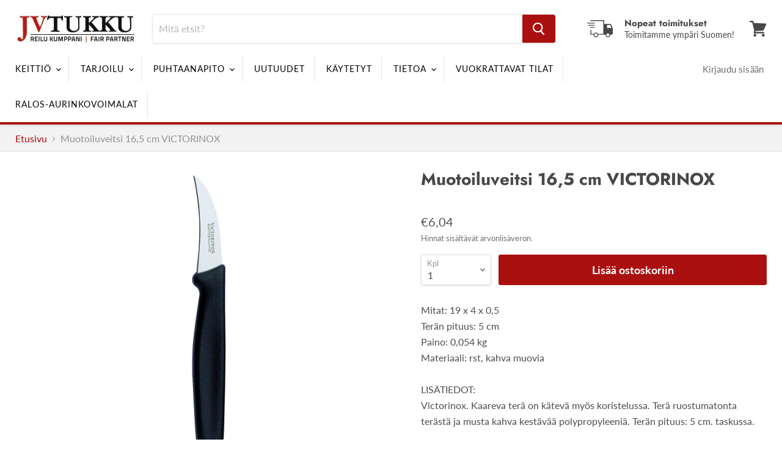

--- FILE ---
content_type: text/html; charset=utf-8
request_url: https://jvtukku.fi/products/muotoiluveitsi-16-5-cm
body_size: 25336
content:
<!doctype html>
<html class="no-js no-touch" lang="fi">
  <head>
    <meta charset="utf-8">
    <meta http-equiv="x-ua-compatible" content="IE=edge">

    <link rel="preconnect" href="https://cdn.shopify.com">
    <link rel="preconnect" href="https://fonts.shopifycdn.com">
    <link rel="preconnect" href="https://v.shopify.com">
    <link rel="preconnect" href="https://cdn.shopifycloud.com">

    <title>Muotoiluveitsi 16,5 cm VICTORINOX— JV Tukku</title>

    
      <meta name="description" content="Mitat: 19 x 4 x 0,5 Terän pituus: 5 cm Paino: 0,054 kg Materiaali: rst, kahva muovia LISÄTIEDOT: Victorinox. Kaareva terä on kätevä myös koristelussa. Terä ruostumatonta terästä ja musta kahva kestävää polypropyleeniä. Terän pituus: 5 cm. taskussa.">
    

    
  <link rel="shortcut icon" href="//jvtukku.fi/cdn/shop/files/jvtukku-favicon-32x32_32x32.png?v=1614743059" type="image/png">


    
      <link rel="canonical" href="https://jvtukku.fi/products/muotoiluveitsi-16-5-cm" />
    

    <meta name="viewport" content="width=device-width">

    
    















<meta property="og:site_name" content="JV Tukku">
<meta property="og:url" content="https://jvtukku.fi/products/muotoiluveitsi-16-5-cm">
<meta property="og:title" content="Muotoiluveitsi 16,5 cm VICTORINOX">
<meta property="og:type" content="website">
<meta property="og:description" content="Mitat: 19 x 4 x 0,5 Terän pituus: 5 cm Paino: 0,054 kg Materiaali: rst, kahva muovia LISÄTIEDOT: Victorinox. Kaareva terä on kätevä myös koristelussa. Terä ruostumatonta terästä ja musta kahva kestävää polypropyleeniä. Terän pituus: 5 cm. taskussa.">




    
    
    

    
    
    <meta
      property="og:image"
      content="https://jvtukku.fi/cdn/shop/files/2763_5ca34b5ca2f3c8.19970438_41812_1200x1391.jpg?v=1729168214"
    />
    <meta
      property="og:image:secure_url"
      content="https://jvtukku.fi/cdn/shop/files/2763_5ca34b5ca2f3c8.19970438_41812_1200x1391.jpg?v=1729168214"
    />
    <meta property="og:image:width" content="1200" />
    <meta property="og:image:height" content="1391" />
    
    
    <meta property="og:image:alt" content="Social media image" />
  
















<meta name="twitter:title" content="Muotoiluveitsi 16,5 cm VICTORINOX">
<meta name="twitter:description" content="Mitat: 19 x 4 x 0,5 Terän pituus: 5 cm Paino: 0,054 kg Materiaali: rst, kahva muovia LISÄTIEDOT: Victorinox. Kaareva terä on kätevä myös koristelussa. Terä ruostumatonta terästä ja musta kahva kestävää polypropyleeniä. Terän pituus: 5 cm. taskussa.">


    
    
    
      
      
      <meta name="twitter:card" content="summary">
    
    
    <meta
      property="twitter:image"
      content="https://jvtukku.fi/cdn/shop/files/2763_5ca34b5ca2f3c8.19970438_41812_1200x1200_crop_center.jpg?v=1729168214"
    />
    <meta property="twitter:image:width" content="1200" />
    <meta property="twitter:image:height" content="1200" />
    
    
    <meta property="twitter:image:alt" content="Social media image" />
  



    <link rel="preload" href="//jvtukku.fi/cdn/fonts/lato/lato_n4.c3b93d431f0091c8be23185e15c9d1fee1e971c5.woff2" as="font" crossorigin="anonymous">
    <link rel="preload" as="style" href="//jvtukku.fi/cdn/shop/t/2/assets/theme.css?v=171197824734054240831766398519">

    <script>window.performance && window.performance.mark && window.performance.mark('shopify.content_for_header.start');</script><meta id="shopify-digital-wallet" name="shopify-digital-wallet" content="/44166578341/digital_wallets/dialog">
<link rel="alternate" type="application/json+oembed" href="https://jvtukku.fi/products/muotoiluveitsi-16-5-cm.oembed">
<script async="async" src="/checkouts/internal/preloads.js?locale=fi-FI"></script>
<script id="shopify-features" type="application/json">{"accessToken":"63a20536ba8223c5e5c3c3ec4a2e2e18","betas":["rich-media-storefront-analytics"],"domain":"jvtukku.fi","predictiveSearch":true,"shopId":44166578341,"locale":"fi"}</script>
<script>var Shopify = Shopify || {};
Shopify.shop = "jvtukku.myshopify.com";
Shopify.locale = "fi";
Shopify.currency = {"active":"EUR","rate":"1.0"};
Shopify.country = "FI";
Shopify.theme = {"name":"Empire","id":107620303013,"schema_name":"Empire","schema_version":"5.5.1","theme_store_id":838,"role":"main"};
Shopify.theme.handle = "null";
Shopify.theme.style = {"id":null,"handle":null};
Shopify.cdnHost = "jvtukku.fi/cdn";
Shopify.routes = Shopify.routes || {};
Shopify.routes.root = "/";</script>
<script type="module">!function(o){(o.Shopify=o.Shopify||{}).modules=!0}(window);</script>
<script>!function(o){function n(){var o=[];function n(){o.push(Array.prototype.slice.apply(arguments))}return n.q=o,n}var t=o.Shopify=o.Shopify||{};t.loadFeatures=n(),t.autoloadFeatures=n()}(window);</script>
<script id="shop-js-analytics" type="application/json">{"pageType":"product"}</script>
<script defer="defer" async type="module" src="//jvtukku.fi/cdn/shopifycloud/shop-js/modules/v2/client.init-shop-cart-sync_DKhnum64.fi.esm.js"></script>
<script defer="defer" async type="module" src="//jvtukku.fi/cdn/shopifycloud/shop-js/modules/v2/chunk.common_DEKG4XRO.esm.js"></script>
<script type="module">
  await import("//jvtukku.fi/cdn/shopifycloud/shop-js/modules/v2/client.init-shop-cart-sync_DKhnum64.fi.esm.js");
await import("//jvtukku.fi/cdn/shopifycloud/shop-js/modules/v2/chunk.common_DEKG4XRO.esm.js");

  window.Shopify.SignInWithShop?.initShopCartSync?.({"fedCMEnabled":true,"windoidEnabled":true});

</script>
<script id="__st">var __st={"a":44166578341,"offset":7200,"reqid":"be1e4ed7-20be-4692-974a-1434cd1be47d-1768911768","pageurl":"jvtukku.fi\/products\/muotoiluveitsi-16-5-cm","u":"cb15ceae4522","p":"product","rtyp":"product","rid":5683959890085};</script>
<script>window.ShopifyPaypalV4VisibilityTracking = true;</script>
<script id="captcha-bootstrap">!function(){'use strict';const t='contact',e='account',n='new_comment',o=[[t,t],['blogs',n],['comments',n],[t,'customer']],c=[[e,'customer_login'],[e,'guest_login'],[e,'recover_customer_password'],[e,'create_customer']],r=t=>t.map((([t,e])=>`form[action*='/${t}']:not([data-nocaptcha='true']) input[name='form_type'][value='${e}']`)).join(','),a=t=>()=>t?[...document.querySelectorAll(t)].map((t=>t.form)):[];function s(){const t=[...o],e=r(t);return a(e)}const i='password',u='form_key',d=['recaptcha-v3-token','g-recaptcha-response','h-captcha-response',i],f=()=>{try{return window.sessionStorage}catch{return}},m='__shopify_v',_=t=>t.elements[u];function p(t,e,n=!1){try{const o=window.sessionStorage,c=JSON.parse(o.getItem(e)),{data:r}=function(t){const{data:e,action:n}=t;return t[m]||n?{data:e,action:n}:{data:t,action:n}}(c);for(const[e,n]of Object.entries(r))t.elements[e]&&(t.elements[e].value=n);n&&o.removeItem(e)}catch(o){console.error('form repopulation failed',{error:o})}}const l='form_type',E='cptcha';function T(t){t.dataset[E]=!0}const w=window,h=w.document,L='Shopify',v='ce_forms',y='captcha';let A=!1;((t,e)=>{const n=(g='f06e6c50-85a8-45c8-87d0-21a2b65856fe',I='https://cdn.shopify.com/shopifycloud/storefront-forms-hcaptcha/ce_storefront_forms_captcha_hcaptcha.v1.5.2.iife.js',D={infoText:'hCaptchan suojaama',privacyText:'Tietosuoja',termsText:'Ehdot'},(t,e,n)=>{const o=w[L][v],c=o.bindForm;if(c)return c(t,g,e,D).then(n);var r;o.q.push([[t,g,e,D],n]),r=I,A||(h.body.append(Object.assign(h.createElement('script'),{id:'captcha-provider',async:!0,src:r})),A=!0)});var g,I,D;w[L]=w[L]||{},w[L][v]=w[L][v]||{},w[L][v].q=[],w[L][y]=w[L][y]||{},w[L][y].protect=function(t,e){n(t,void 0,e),T(t)},Object.freeze(w[L][y]),function(t,e,n,w,h,L){const[v,y,A,g]=function(t,e,n){const i=e?o:[],u=t?c:[],d=[...i,...u],f=r(d),m=r(i),_=r(d.filter((([t,e])=>n.includes(e))));return[a(f),a(m),a(_),s()]}(w,h,L),I=t=>{const e=t.target;return e instanceof HTMLFormElement?e:e&&e.form},D=t=>v().includes(t);t.addEventListener('submit',(t=>{const e=I(t);if(!e)return;const n=D(e)&&!e.dataset.hcaptchaBound&&!e.dataset.recaptchaBound,o=_(e),c=g().includes(e)&&(!o||!o.value);(n||c)&&t.preventDefault(),c&&!n&&(function(t){try{if(!f())return;!function(t){const e=f();if(!e)return;const n=_(t);if(!n)return;const o=n.value;o&&e.removeItem(o)}(t);const e=Array.from(Array(32),(()=>Math.random().toString(36)[2])).join('');!function(t,e){_(t)||t.append(Object.assign(document.createElement('input'),{type:'hidden',name:u})),t.elements[u].value=e}(t,e),function(t,e){const n=f();if(!n)return;const o=[...t.querySelectorAll(`input[type='${i}']`)].map((({name:t})=>t)),c=[...d,...o],r={};for(const[a,s]of new FormData(t).entries())c.includes(a)||(r[a]=s);n.setItem(e,JSON.stringify({[m]:1,action:t.action,data:r}))}(t,e)}catch(e){console.error('failed to persist form',e)}}(e),e.submit())}));const S=(t,e)=>{t&&!t.dataset[E]&&(n(t,e.some((e=>e===t))),T(t))};for(const o of['focusin','change'])t.addEventListener(o,(t=>{const e=I(t);D(e)&&S(e,y())}));const B=e.get('form_key'),M=e.get(l),P=B&&M;t.addEventListener('DOMContentLoaded',(()=>{const t=y();if(P)for(const e of t)e.elements[l].value===M&&p(e,B);[...new Set([...A(),...v().filter((t=>'true'===t.dataset.shopifyCaptcha))])].forEach((e=>S(e,t)))}))}(h,new URLSearchParams(w.location.search),n,t,e,['guest_login'])})(!0,!1)}();</script>
<script integrity="sha256-4kQ18oKyAcykRKYeNunJcIwy7WH5gtpwJnB7kiuLZ1E=" data-source-attribution="shopify.loadfeatures" defer="defer" src="//jvtukku.fi/cdn/shopifycloud/storefront/assets/storefront/load_feature-a0a9edcb.js" crossorigin="anonymous"></script>
<script data-source-attribution="shopify.dynamic_checkout.dynamic.init">var Shopify=Shopify||{};Shopify.PaymentButton=Shopify.PaymentButton||{isStorefrontPortableWallets:!0,init:function(){window.Shopify.PaymentButton.init=function(){};var t=document.createElement("script");t.src="https://jvtukku.fi/cdn/shopifycloud/portable-wallets/latest/portable-wallets.fi.js",t.type="module",document.head.appendChild(t)}};
</script>
<script data-source-attribution="shopify.dynamic_checkout.buyer_consent">
  function portableWalletsHideBuyerConsent(e){var t=document.getElementById("shopify-buyer-consent"),n=document.getElementById("shopify-subscription-policy-button");t&&n&&(t.classList.add("hidden"),t.setAttribute("aria-hidden","true"),n.removeEventListener("click",e))}function portableWalletsShowBuyerConsent(e){var t=document.getElementById("shopify-buyer-consent"),n=document.getElementById("shopify-subscription-policy-button");t&&n&&(t.classList.remove("hidden"),t.removeAttribute("aria-hidden"),n.addEventListener("click",e))}window.Shopify?.PaymentButton&&(window.Shopify.PaymentButton.hideBuyerConsent=portableWalletsHideBuyerConsent,window.Shopify.PaymentButton.showBuyerConsent=portableWalletsShowBuyerConsent);
</script>
<script data-source-attribution="shopify.dynamic_checkout.cart.bootstrap">document.addEventListener("DOMContentLoaded",(function(){function t(){return document.querySelector("shopify-accelerated-checkout-cart, shopify-accelerated-checkout")}if(t())Shopify.PaymentButton.init();else{new MutationObserver((function(e,n){t()&&(Shopify.PaymentButton.init(),n.disconnect())})).observe(document.body,{childList:!0,subtree:!0})}}));
</script>

<script>window.performance && window.performance.mark && window.performance.mark('shopify.content_for_header.end');</script>

    <link href="//jvtukku.fi/cdn/shop/t/2/assets/theme.css?v=171197824734054240831766398519" rel="stylesheet" type="text/css" media="all" />
    <link href="//jvtukku.fi/cdn/shop/t/2/assets/ripple.css?v=89494619418437521891596738803" rel="stylesheet" type="text/css" media="all" />
    <link rel="stylesheet" href="https://cdn.shopify.com/shopifycloud/shopify-plyr/v1.0/shopify-plyr.css">

    
    <script>
      window.Theme = window.Theme || {};
      window.Theme.routes = {
        "root_url": "/",
        "account_url": "/account",
        "account_login_url": "/account/login",
        "account_logout_url": "/account/logout",
        "account_register_url": "/account/register",
        "account_addresses_url": "/account/addresses",
        "collections_url": "/collections",
        "all_products_collection_url": "/collections/all",
        "search_url": "/search",
        "cart_url": "/cart",
        "cart_add_url": "/cart/add",
        "cart_change_url": "/cart/change",
        "cart_clear_url": "/cart/clear",
        "product_recommendations_url": "/recommendations/products",
      };
    </script>
  <link href="https://monorail-edge.shopifysvc.com" rel="dns-prefetch">
<script>(function(){if ("sendBeacon" in navigator && "performance" in window) {try {var session_token_from_headers = performance.getEntriesByType('navigation')[0].serverTiming.find(x => x.name == '_s').description;} catch {var session_token_from_headers = undefined;}var session_cookie_matches = document.cookie.match(/_shopify_s=([^;]*)/);var session_token_from_cookie = session_cookie_matches && session_cookie_matches.length === 2 ? session_cookie_matches[1] : "";var session_token = session_token_from_headers || session_token_from_cookie || "";function handle_abandonment_event(e) {var entries = performance.getEntries().filter(function(entry) {return /monorail-edge.shopifysvc.com/.test(entry.name);});if (!window.abandonment_tracked && entries.length === 0) {window.abandonment_tracked = true;var currentMs = Date.now();var navigation_start = performance.timing.navigationStart;var payload = {shop_id: 44166578341,url: window.location.href,navigation_start,duration: currentMs - navigation_start,session_token,page_type: "product"};window.navigator.sendBeacon("https://monorail-edge.shopifysvc.com/v1/produce", JSON.stringify({schema_id: "online_store_buyer_site_abandonment/1.1",payload: payload,metadata: {event_created_at_ms: currentMs,event_sent_at_ms: currentMs}}));}}window.addEventListener('pagehide', handle_abandonment_event);}}());</script>
<script id="web-pixels-manager-setup">(function e(e,d,r,n,o){if(void 0===o&&(o={}),!Boolean(null===(a=null===(i=window.Shopify)||void 0===i?void 0:i.analytics)||void 0===a?void 0:a.replayQueue)){var i,a;window.Shopify=window.Shopify||{};var t=window.Shopify;t.analytics=t.analytics||{};var s=t.analytics;s.replayQueue=[],s.publish=function(e,d,r){return s.replayQueue.push([e,d,r]),!0};try{self.performance.mark("wpm:start")}catch(e){}var l=function(){var e={modern:/Edge?\/(1{2}[4-9]|1[2-9]\d|[2-9]\d{2}|\d{4,})\.\d+(\.\d+|)|Firefox\/(1{2}[4-9]|1[2-9]\d|[2-9]\d{2}|\d{4,})\.\d+(\.\d+|)|Chrom(ium|e)\/(9{2}|\d{3,})\.\d+(\.\d+|)|(Maci|X1{2}).+ Version\/(15\.\d+|(1[6-9]|[2-9]\d|\d{3,})\.\d+)([,.]\d+|)( \(\w+\)|)( Mobile\/\w+|) Safari\/|Chrome.+OPR\/(9{2}|\d{3,})\.\d+\.\d+|(CPU[ +]OS|iPhone[ +]OS|CPU[ +]iPhone|CPU IPhone OS|CPU iPad OS)[ +]+(15[._]\d+|(1[6-9]|[2-9]\d|\d{3,})[._]\d+)([._]\d+|)|Android:?[ /-](13[3-9]|1[4-9]\d|[2-9]\d{2}|\d{4,})(\.\d+|)(\.\d+|)|Android.+Firefox\/(13[5-9]|1[4-9]\d|[2-9]\d{2}|\d{4,})\.\d+(\.\d+|)|Android.+Chrom(ium|e)\/(13[3-9]|1[4-9]\d|[2-9]\d{2}|\d{4,})\.\d+(\.\d+|)|SamsungBrowser\/([2-9]\d|\d{3,})\.\d+/,legacy:/Edge?\/(1[6-9]|[2-9]\d|\d{3,})\.\d+(\.\d+|)|Firefox\/(5[4-9]|[6-9]\d|\d{3,})\.\d+(\.\d+|)|Chrom(ium|e)\/(5[1-9]|[6-9]\d|\d{3,})\.\d+(\.\d+|)([\d.]+$|.*Safari\/(?![\d.]+ Edge\/[\d.]+$))|(Maci|X1{2}).+ Version\/(10\.\d+|(1[1-9]|[2-9]\d|\d{3,})\.\d+)([,.]\d+|)( \(\w+\)|)( Mobile\/\w+|) Safari\/|Chrome.+OPR\/(3[89]|[4-9]\d|\d{3,})\.\d+\.\d+|(CPU[ +]OS|iPhone[ +]OS|CPU[ +]iPhone|CPU IPhone OS|CPU iPad OS)[ +]+(10[._]\d+|(1[1-9]|[2-9]\d|\d{3,})[._]\d+)([._]\d+|)|Android:?[ /-](13[3-9]|1[4-9]\d|[2-9]\d{2}|\d{4,})(\.\d+|)(\.\d+|)|Mobile Safari.+OPR\/([89]\d|\d{3,})\.\d+\.\d+|Android.+Firefox\/(13[5-9]|1[4-9]\d|[2-9]\d{2}|\d{4,})\.\d+(\.\d+|)|Android.+Chrom(ium|e)\/(13[3-9]|1[4-9]\d|[2-9]\d{2}|\d{4,})\.\d+(\.\d+|)|Android.+(UC? ?Browser|UCWEB|U3)[ /]?(15\.([5-9]|\d{2,})|(1[6-9]|[2-9]\d|\d{3,})\.\d+)\.\d+|SamsungBrowser\/(5\.\d+|([6-9]|\d{2,})\.\d+)|Android.+MQ{2}Browser\/(14(\.(9|\d{2,})|)|(1[5-9]|[2-9]\d|\d{3,})(\.\d+|))(\.\d+|)|K[Aa][Ii]OS\/(3\.\d+|([4-9]|\d{2,})\.\d+)(\.\d+|)/},d=e.modern,r=e.legacy,n=navigator.userAgent;return n.match(d)?"modern":n.match(r)?"legacy":"unknown"}(),u="modern"===l?"modern":"legacy",c=(null!=n?n:{modern:"",legacy:""})[u],f=function(e){return[e.baseUrl,"/wpm","/b",e.hashVersion,"modern"===e.buildTarget?"m":"l",".js"].join("")}({baseUrl:d,hashVersion:r,buildTarget:u}),m=function(e){var d=e.version,r=e.bundleTarget,n=e.surface,o=e.pageUrl,i=e.monorailEndpoint;return{emit:function(e){var a=e.status,t=e.errorMsg,s=(new Date).getTime(),l=JSON.stringify({metadata:{event_sent_at_ms:s},events:[{schema_id:"web_pixels_manager_load/3.1",payload:{version:d,bundle_target:r,page_url:o,status:a,surface:n,error_msg:t},metadata:{event_created_at_ms:s}}]});if(!i)return console&&console.warn&&console.warn("[Web Pixels Manager] No Monorail endpoint provided, skipping logging."),!1;try{return self.navigator.sendBeacon.bind(self.navigator)(i,l)}catch(e){}var u=new XMLHttpRequest;try{return u.open("POST",i,!0),u.setRequestHeader("Content-Type","text/plain"),u.send(l),!0}catch(e){return console&&console.warn&&console.warn("[Web Pixels Manager] Got an unhandled error while logging to Monorail."),!1}}}}({version:r,bundleTarget:l,surface:e.surface,pageUrl:self.location.href,monorailEndpoint:e.monorailEndpoint});try{o.browserTarget=l,function(e){var d=e.src,r=e.async,n=void 0===r||r,o=e.onload,i=e.onerror,a=e.sri,t=e.scriptDataAttributes,s=void 0===t?{}:t,l=document.createElement("script"),u=document.querySelector("head"),c=document.querySelector("body");if(l.async=n,l.src=d,a&&(l.integrity=a,l.crossOrigin="anonymous"),s)for(var f in s)if(Object.prototype.hasOwnProperty.call(s,f))try{l.dataset[f]=s[f]}catch(e){}if(o&&l.addEventListener("load",o),i&&l.addEventListener("error",i),u)u.appendChild(l);else{if(!c)throw new Error("Did not find a head or body element to append the script");c.appendChild(l)}}({src:f,async:!0,onload:function(){if(!function(){var e,d;return Boolean(null===(d=null===(e=window.Shopify)||void 0===e?void 0:e.analytics)||void 0===d?void 0:d.initialized)}()){var d=window.webPixelsManager.init(e)||void 0;if(d){var r=window.Shopify.analytics;r.replayQueue.forEach((function(e){var r=e[0],n=e[1],o=e[2];d.publishCustomEvent(r,n,o)})),r.replayQueue=[],r.publish=d.publishCustomEvent,r.visitor=d.visitor,r.initialized=!0}}},onerror:function(){return m.emit({status:"failed",errorMsg:"".concat(f," has failed to load")})},sri:function(e){var d=/^sha384-[A-Za-z0-9+/=]+$/;return"string"==typeof e&&d.test(e)}(c)?c:"",scriptDataAttributes:o}),m.emit({status:"loading"})}catch(e){m.emit({status:"failed",errorMsg:(null==e?void 0:e.message)||"Unknown error"})}}})({shopId: 44166578341,storefrontBaseUrl: "https://jvtukku.fi",extensionsBaseUrl: "https://extensions.shopifycdn.com/cdn/shopifycloud/web-pixels-manager",monorailEndpoint: "https://monorail-edge.shopifysvc.com/unstable/produce_batch",surface: "storefront-renderer",enabledBetaFlags: ["2dca8a86"],webPixelsConfigList: [{"id":"shopify-app-pixel","configuration":"{}","eventPayloadVersion":"v1","runtimeContext":"STRICT","scriptVersion":"0450","apiClientId":"shopify-pixel","type":"APP","privacyPurposes":["ANALYTICS","MARKETING"]},{"id":"shopify-custom-pixel","eventPayloadVersion":"v1","runtimeContext":"LAX","scriptVersion":"0450","apiClientId":"shopify-pixel","type":"CUSTOM","privacyPurposes":["ANALYTICS","MARKETING"]}],isMerchantRequest: false,initData: {"shop":{"name":"JV Tukku","paymentSettings":{"currencyCode":"EUR"},"myshopifyDomain":"jvtukku.myshopify.com","countryCode":"FI","storefrontUrl":"https:\/\/jvtukku.fi"},"customer":null,"cart":null,"checkout":null,"productVariants":[{"price":{"amount":6.04,"currencyCode":"EUR"},"product":{"title":"Muotoiluveitsi 16,5 cm VICTORINOX","vendor":"JV Tukku","id":"5683959890085","untranslatedTitle":"Muotoiluveitsi 16,5 cm VICTORINOX","url":"\/products\/muotoiluveitsi-16-5-cm","type":"Misc"},"id":"36338573017253","image":{"src":"\/\/jvtukku.fi\/cdn\/shop\/files\/2763_5ca34b5ca2f3c8.19970438_41812.jpg?v=1729168214"},"sku":"81581","title":"Default Title","untranslatedTitle":"Default Title"}],"purchasingCompany":null},},"https://jvtukku.fi/cdn","fcfee988w5aeb613cpc8e4bc33m6693e112",{"modern":"","legacy":""},{"shopId":"44166578341","storefrontBaseUrl":"https:\/\/jvtukku.fi","extensionBaseUrl":"https:\/\/extensions.shopifycdn.com\/cdn\/shopifycloud\/web-pixels-manager","surface":"storefront-renderer","enabledBetaFlags":"[\"2dca8a86\"]","isMerchantRequest":"false","hashVersion":"fcfee988w5aeb613cpc8e4bc33m6693e112","publish":"custom","events":"[[\"page_viewed\",{}],[\"product_viewed\",{\"productVariant\":{\"price\":{\"amount\":6.04,\"currencyCode\":\"EUR\"},\"product\":{\"title\":\"Muotoiluveitsi 16,5 cm VICTORINOX\",\"vendor\":\"JV Tukku\",\"id\":\"5683959890085\",\"untranslatedTitle\":\"Muotoiluveitsi 16,5 cm VICTORINOX\",\"url\":\"\/products\/muotoiluveitsi-16-5-cm\",\"type\":\"Misc\"},\"id\":\"36338573017253\",\"image\":{\"src\":\"\/\/jvtukku.fi\/cdn\/shop\/files\/2763_5ca34b5ca2f3c8.19970438_41812.jpg?v=1729168214\"},\"sku\":\"81581\",\"title\":\"Default Title\",\"untranslatedTitle\":\"Default Title\"}}]]"});</script><script>
  window.ShopifyAnalytics = window.ShopifyAnalytics || {};
  window.ShopifyAnalytics.meta = window.ShopifyAnalytics.meta || {};
  window.ShopifyAnalytics.meta.currency = 'EUR';
  var meta = {"product":{"id":5683959890085,"gid":"gid:\/\/shopify\/Product\/5683959890085","vendor":"JV Tukku","type":"Misc","handle":"muotoiluveitsi-16-5-cm","variants":[{"id":36338573017253,"price":604,"name":"Muotoiluveitsi 16,5 cm VICTORINOX","public_title":null,"sku":"81581"}],"remote":false},"page":{"pageType":"product","resourceType":"product","resourceId":5683959890085,"requestId":"be1e4ed7-20be-4692-974a-1434cd1be47d-1768911768"}};
  for (var attr in meta) {
    window.ShopifyAnalytics.meta[attr] = meta[attr];
  }
</script>
<script class="analytics">
  (function () {
    var customDocumentWrite = function(content) {
      var jquery = null;

      if (window.jQuery) {
        jquery = window.jQuery;
      } else if (window.Checkout && window.Checkout.$) {
        jquery = window.Checkout.$;
      }

      if (jquery) {
        jquery('body').append(content);
      }
    };

    var hasLoggedConversion = function(token) {
      if (token) {
        return document.cookie.indexOf('loggedConversion=' + token) !== -1;
      }
      return false;
    }

    var setCookieIfConversion = function(token) {
      if (token) {
        var twoMonthsFromNow = new Date(Date.now());
        twoMonthsFromNow.setMonth(twoMonthsFromNow.getMonth() + 2);

        document.cookie = 'loggedConversion=' + token + '; expires=' + twoMonthsFromNow;
      }
    }

    var trekkie = window.ShopifyAnalytics.lib = window.trekkie = window.trekkie || [];
    if (trekkie.integrations) {
      return;
    }
    trekkie.methods = [
      'identify',
      'page',
      'ready',
      'track',
      'trackForm',
      'trackLink'
    ];
    trekkie.factory = function(method) {
      return function() {
        var args = Array.prototype.slice.call(arguments);
        args.unshift(method);
        trekkie.push(args);
        return trekkie;
      };
    };
    for (var i = 0; i < trekkie.methods.length; i++) {
      var key = trekkie.methods[i];
      trekkie[key] = trekkie.factory(key);
    }
    trekkie.load = function(config) {
      trekkie.config = config || {};
      trekkie.config.initialDocumentCookie = document.cookie;
      var first = document.getElementsByTagName('script')[0];
      var script = document.createElement('script');
      script.type = 'text/javascript';
      script.onerror = function(e) {
        var scriptFallback = document.createElement('script');
        scriptFallback.type = 'text/javascript';
        scriptFallback.onerror = function(error) {
                var Monorail = {
      produce: function produce(monorailDomain, schemaId, payload) {
        var currentMs = new Date().getTime();
        var event = {
          schema_id: schemaId,
          payload: payload,
          metadata: {
            event_created_at_ms: currentMs,
            event_sent_at_ms: currentMs
          }
        };
        return Monorail.sendRequest("https://" + monorailDomain + "/v1/produce", JSON.stringify(event));
      },
      sendRequest: function sendRequest(endpointUrl, payload) {
        // Try the sendBeacon API
        if (window && window.navigator && typeof window.navigator.sendBeacon === 'function' && typeof window.Blob === 'function' && !Monorail.isIos12()) {
          var blobData = new window.Blob([payload], {
            type: 'text/plain'
          });

          if (window.navigator.sendBeacon(endpointUrl, blobData)) {
            return true;
          } // sendBeacon was not successful

        } // XHR beacon

        var xhr = new XMLHttpRequest();

        try {
          xhr.open('POST', endpointUrl);
          xhr.setRequestHeader('Content-Type', 'text/plain');
          xhr.send(payload);
        } catch (e) {
          console.log(e);
        }

        return false;
      },
      isIos12: function isIos12() {
        return window.navigator.userAgent.lastIndexOf('iPhone; CPU iPhone OS 12_') !== -1 || window.navigator.userAgent.lastIndexOf('iPad; CPU OS 12_') !== -1;
      }
    };
    Monorail.produce('monorail-edge.shopifysvc.com',
      'trekkie_storefront_load_errors/1.1',
      {shop_id: 44166578341,
      theme_id: 107620303013,
      app_name: "storefront",
      context_url: window.location.href,
      source_url: "//jvtukku.fi/cdn/s/trekkie.storefront.cd680fe47e6c39ca5d5df5f0a32d569bc48c0f27.min.js"});

        };
        scriptFallback.async = true;
        scriptFallback.src = '//jvtukku.fi/cdn/s/trekkie.storefront.cd680fe47e6c39ca5d5df5f0a32d569bc48c0f27.min.js';
        first.parentNode.insertBefore(scriptFallback, first);
      };
      script.async = true;
      script.src = '//jvtukku.fi/cdn/s/trekkie.storefront.cd680fe47e6c39ca5d5df5f0a32d569bc48c0f27.min.js';
      first.parentNode.insertBefore(script, first);
    };
    trekkie.load(
      {"Trekkie":{"appName":"storefront","development":false,"defaultAttributes":{"shopId":44166578341,"isMerchantRequest":null,"themeId":107620303013,"themeCityHash":"1348773082004881082","contentLanguage":"fi","currency":"EUR","eventMetadataId":"5401c9fb-4f3d-4ff4-bc56-0c082c6d30d1"},"isServerSideCookieWritingEnabled":true,"monorailRegion":"shop_domain","enabledBetaFlags":["65f19447"]},"Session Attribution":{},"S2S":{"facebookCapiEnabled":false,"source":"trekkie-storefront-renderer","apiClientId":580111}}
    );

    var loaded = false;
    trekkie.ready(function() {
      if (loaded) return;
      loaded = true;

      window.ShopifyAnalytics.lib = window.trekkie;

      var originalDocumentWrite = document.write;
      document.write = customDocumentWrite;
      try { window.ShopifyAnalytics.merchantGoogleAnalytics.call(this); } catch(error) {};
      document.write = originalDocumentWrite;

      window.ShopifyAnalytics.lib.page(null,{"pageType":"product","resourceType":"product","resourceId":5683959890085,"requestId":"be1e4ed7-20be-4692-974a-1434cd1be47d-1768911768","shopifyEmitted":true});

      var match = window.location.pathname.match(/checkouts\/(.+)\/(thank_you|post_purchase)/)
      var token = match? match[1]: undefined;
      if (!hasLoggedConversion(token)) {
        setCookieIfConversion(token);
        window.ShopifyAnalytics.lib.track("Viewed Product",{"currency":"EUR","variantId":36338573017253,"productId":5683959890085,"productGid":"gid:\/\/shopify\/Product\/5683959890085","name":"Muotoiluveitsi 16,5 cm VICTORINOX","price":"6.04","sku":"81581","brand":"JV Tukku","variant":null,"category":"Misc","nonInteraction":true,"remote":false},undefined,undefined,{"shopifyEmitted":true});
      window.ShopifyAnalytics.lib.track("monorail:\/\/trekkie_storefront_viewed_product\/1.1",{"currency":"EUR","variantId":36338573017253,"productId":5683959890085,"productGid":"gid:\/\/shopify\/Product\/5683959890085","name":"Muotoiluveitsi 16,5 cm VICTORINOX","price":"6.04","sku":"81581","brand":"JV Tukku","variant":null,"category":"Misc","nonInteraction":true,"remote":false,"referer":"https:\/\/jvtukku.fi\/products\/muotoiluveitsi-16-5-cm"});
      }
    });


        var eventsListenerScript = document.createElement('script');
        eventsListenerScript.async = true;
        eventsListenerScript.src = "//jvtukku.fi/cdn/shopifycloud/storefront/assets/shop_events_listener-3da45d37.js";
        document.getElementsByTagName('head')[0].appendChild(eventsListenerScript);

})();</script>
<script
  defer
  src="https://jvtukku.fi/cdn/shopifycloud/perf-kit/shopify-perf-kit-3.0.4.min.js"
  data-application="storefront-renderer"
  data-shop-id="44166578341"
  data-render-region="gcp-us-east1"
  data-page-type="product"
  data-theme-instance-id="107620303013"
  data-theme-name="Empire"
  data-theme-version="5.5.1"
  data-monorail-region="shop_domain"
  data-resource-timing-sampling-rate="10"
  data-shs="true"
  data-shs-beacon="true"
  data-shs-export-with-fetch="true"
  data-shs-logs-sample-rate="1"
  data-shs-beacon-endpoint="https://jvtukku.fi/api/collect"
></script>
</head>

  <body class="template-product" data-instant-allow-query-string >
    <script>
      document.documentElement.className=document.documentElement.className.replace(/\bno-js\b/,'js');
      if(window.Shopify&&window.Shopify.designMode)document.documentElement.className+=' in-theme-editor';
      if(('ontouchstart' in window)||window.DocumentTouch&&document instanceof DocumentTouch)document.documentElement.className=document.documentElement.className.replace(/\bno-touch\b/,'has-touch');
    </script>
    <a class="skip-to-main" href="#site-main"></a>
    <div id="shopify-section-static-announcement" class="shopify-section site-announcement"><script
  type="application/json"
  data-section-id="static-announcement"
  data-section-type="static-announcement">
</script>










</div>
    <header
      class="site-header site-header-nav--open"
      role="banner"
      data-site-header
    >
      <div id="shopify-section-static-header" class="shopify-section site-header-wrapper"><script
  type="application/json"
  data-section-id="static-header"
  data-section-type="static-header"
  data-section-data>
  {
    "settings": {
      "sticky_header": false,
      "live_search": {
        "enable": true,
        "enable_images": true,
        "enable_content": true,
        "money_format": "€{{amount_with_comma_separator}}",
        "show_mobile_search_bar": true,
        "context": {
          "view_all_results": "Näytä kaikki hakutulokset",
          "view_all_products": "Näytä kaikki tuotteet",
          "content_results": {
            "title": "Sivut \u0026amp; Blogi",
            "no_results": "Ei hakutuloksia."
          },
          "no_results_products": {
            "title": "Ei tuotteita haulla “*terms*”.",
            "title_in_category": "",
            "message": "Emme löytäneet hakutuloksia."
          }
        }
      }
    }
  }
</script>




<style data-shopify>
  .site-logo {
    max-width: 200px;
  }

  .site-logo-image {
    max-height: 54px;
  }
</style>

<div
  class="
    site-header-main
    
  "
  data-site-header-main
  
  
    data-site-header-mobile-search-bar
  
>
  <button class="site-header-menu-toggle" data-menu-toggle>
    <div class="site-header-menu-toggle--button" tabindex="-1">
      <span class="toggle-icon--bar toggle-icon--bar-top"></span>
      <span class="toggle-icon--bar toggle-icon--bar-middle"></span>
      <span class="toggle-icon--bar toggle-icon--bar-bottom"></span>
      <span class="visually-hidden">Navigaatio</span>
    </div>
  </button>

  

  <div
    class="
      site-header-main-content
      
        small-promo-enabled
      
    "
  >
    <div class="site-header-logo">
      <a
        class="site-logo"
        href="/">
        
          
          

          

  

  <img
    
      src="//jvtukku.fi/cdn/shop/files/jvtukku-logo-noshadow_200x54.jpeg?v=1614743058"
    
    alt=""

    
      data-rimg
      srcset="//jvtukku.fi/cdn/shop/files/jvtukku-logo-noshadow_200x54.jpeg?v=1614743058 1x"
    

    class="site-logo-image"
    
    
  >




        
      </a>
    </div>

    



<div class="live-search" data-live-search><form
    class="
      live-search-form
      form-fields-inline
      
    "
    action="/search"
    method="get"
    role="search"
    aria-label="Product"
    data-live-search-form
  >
    <input type="hidden" name="type" value="article,page,product">
    <div class="form-field no-label"><input
        class="form-field-input live-search-form-field"
        type="text"
        name="q"
        aria-label="Hae"
        placeholder="Mitä etsit?"
        
        autocomplete="off"
        data-live-search-input>
      <button
        class="live-search-takeover-cancel"
        type="button"
        data-live-search-takeover-cancel>
        Peruuta
      </button>

      <button
        class="live-search-button"
        type="submit"
        aria-label="Etsi"
        data-live-search-submit
      >
        <span class="search-icon search-icon--inactive">
          <svg
  aria-hidden="true"
  focusable="false"
  role="presentation"
  xmlns="http://www.w3.org/2000/svg"
  width="20"
  height="21"
  viewBox="0 0 20 21"
>
  <path fill="currentColor" fill-rule="evenodd" d="M12.514 14.906a8.264 8.264 0 0 1-4.322 1.21C3.668 16.116 0 12.513 0 8.07 0 3.626 3.668.023 8.192.023c4.525 0 8.193 3.603 8.193 8.047 0 2.033-.769 3.89-2.035 5.307l4.999 5.552-1.775 1.597-5.06-5.62zm-4.322-.843c3.37 0 6.102-2.684 6.102-5.993 0-3.31-2.732-5.994-6.102-5.994S2.09 4.76 2.09 8.07c0 3.31 2.732 5.993 6.102 5.993z"/>
</svg>
        </span>
        <span class="search-icon search-icon--active">
          <svg
  aria-hidden="true"
  focusable="false"
  role="presentation"
  width="26"
  height="26"
  viewBox="0 0 26 26"
  xmlns="http://www.w3.org/2000/svg"
>
  <g fill-rule="nonzero" fill="currentColor">
    <path d="M13 26C5.82 26 0 20.18 0 13S5.82 0 13 0s13 5.82 13 13-5.82 13-13 13zm0-3.852a9.148 9.148 0 1 0 0-18.296 9.148 9.148 0 0 0 0 18.296z" opacity=".29"/><path d="M13 26c7.18 0 13-5.82 13-13a1.926 1.926 0 0 0-3.852 0A9.148 9.148 0 0 1 13 22.148 1.926 1.926 0 0 0 13 26z"/>
  </g>
</svg>
        </span>
      </button>
    </div>

    <div class="search-flydown" data-live-search-flydown>
      <div class="search-flydown--placeholder" data-live-search-placeholder>
        <div class="search-flydown--product-items">
          
            <a class="search-flydown--product search-flydown--product" href="#">
              
                <div class="search-flydown--product-image">
                  <svg class="placeholder--image placeholder--content-image" xmlns="http://www.w3.org/2000/svg" viewBox="0 0 525.5 525.5"><path d="M324.5 212.7H203c-1.6 0-2.8 1.3-2.8 2.8V308c0 1.6 1.3 2.8 2.8 2.8h121.6c1.6 0 2.8-1.3 2.8-2.8v-92.5c0-1.6-1.3-2.8-2.9-2.8zm1.1 95.3c0 .6-.5 1.1-1.1 1.1H203c-.6 0-1.1-.5-1.1-1.1v-92.5c0-.6.5-1.1 1.1-1.1h121.6c.6 0 1.1.5 1.1 1.1V308z"/><path d="M210.4 299.5H240v.1s.1 0 .2-.1h75.2v-76.2h-105v76.2zm1.8-7.2l20-20c1.6-1.6 3.8-2.5 6.1-2.5s4.5.9 6.1 2.5l1.5 1.5 16.8 16.8c-12.9 3.3-20.7 6.3-22.8 7.2h-27.7v-5.5zm101.5-10.1c-20.1 1.7-36.7 4.8-49.1 7.9l-16.9-16.9 26.3-26.3c1.6-1.6 3.8-2.5 6.1-2.5s4.5.9 6.1 2.5l27.5 27.5v7.8zm-68.9 15.5c9.7-3.5 33.9-10.9 68.9-13.8v13.8h-68.9zm68.9-72.7v46.8l-26.2-26.2c-1.9-1.9-4.5-3-7.3-3s-5.4 1.1-7.3 3l-26.3 26.3-.9-.9c-1.9-1.9-4.5-3-7.3-3s-5.4 1.1-7.3 3l-18.8 18.8V225h101.4z"/><path d="M232.8 254c4.6 0 8.3-3.7 8.3-8.3s-3.7-8.3-8.3-8.3-8.3 3.7-8.3 8.3 3.7 8.3 8.3 8.3zm0-14.9c3.6 0 6.6 2.9 6.6 6.6s-2.9 6.6-6.6 6.6-6.6-2.9-6.6-6.6 3-6.6 6.6-6.6z"/></svg>
                </div>
              

              <div class="search-flydown--product-text">
                <span class="search-flydown--product-title placeholder--content-text"></span>
                <span class="search-flydown--product-price placeholder--content-text"></span>
              </div>
            </a>
          
            <a class="search-flydown--product search-flydown--product" href="#">
              
                <div class="search-flydown--product-image">
                  <svg class="placeholder--image placeholder--content-image" xmlns="http://www.w3.org/2000/svg" viewBox="0 0 525.5 525.5"><path d="M324.5 212.7H203c-1.6 0-2.8 1.3-2.8 2.8V308c0 1.6 1.3 2.8 2.8 2.8h121.6c1.6 0 2.8-1.3 2.8-2.8v-92.5c0-1.6-1.3-2.8-2.9-2.8zm1.1 95.3c0 .6-.5 1.1-1.1 1.1H203c-.6 0-1.1-.5-1.1-1.1v-92.5c0-.6.5-1.1 1.1-1.1h121.6c.6 0 1.1.5 1.1 1.1V308z"/><path d="M210.4 299.5H240v.1s.1 0 .2-.1h75.2v-76.2h-105v76.2zm1.8-7.2l20-20c1.6-1.6 3.8-2.5 6.1-2.5s4.5.9 6.1 2.5l1.5 1.5 16.8 16.8c-12.9 3.3-20.7 6.3-22.8 7.2h-27.7v-5.5zm101.5-10.1c-20.1 1.7-36.7 4.8-49.1 7.9l-16.9-16.9 26.3-26.3c1.6-1.6 3.8-2.5 6.1-2.5s4.5.9 6.1 2.5l27.5 27.5v7.8zm-68.9 15.5c9.7-3.5 33.9-10.9 68.9-13.8v13.8h-68.9zm68.9-72.7v46.8l-26.2-26.2c-1.9-1.9-4.5-3-7.3-3s-5.4 1.1-7.3 3l-26.3 26.3-.9-.9c-1.9-1.9-4.5-3-7.3-3s-5.4 1.1-7.3 3l-18.8 18.8V225h101.4z"/><path d="M232.8 254c4.6 0 8.3-3.7 8.3-8.3s-3.7-8.3-8.3-8.3-8.3 3.7-8.3 8.3 3.7 8.3 8.3 8.3zm0-14.9c3.6 0 6.6 2.9 6.6 6.6s-2.9 6.6-6.6 6.6-6.6-2.9-6.6-6.6 3-6.6 6.6-6.6z"/></svg>
                </div>
              

              <div class="search-flydown--product-text">
                <span class="search-flydown--product-title placeholder--content-text"></span>
                <span class="search-flydown--product-price placeholder--content-text"></span>
              </div>
            </a>
          
            <a class="search-flydown--product search-flydown--product" href="#">
              
                <div class="search-flydown--product-image">
                  <svg class="placeholder--image placeholder--content-image" xmlns="http://www.w3.org/2000/svg" viewBox="0 0 525.5 525.5"><path d="M324.5 212.7H203c-1.6 0-2.8 1.3-2.8 2.8V308c0 1.6 1.3 2.8 2.8 2.8h121.6c1.6 0 2.8-1.3 2.8-2.8v-92.5c0-1.6-1.3-2.8-2.9-2.8zm1.1 95.3c0 .6-.5 1.1-1.1 1.1H203c-.6 0-1.1-.5-1.1-1.1v-92.5c0-.6.5-1.1 1.1-1.1h121.6c.6 0 1.1.5 1.1 1.1V308z"/><path d="M210.4 299.5H240v.1s.1 0 .2-.1h75.2v-76.2h-105v76.2zm1.8-7.2l20-20c1.6-1.6 3.8-2.5 6.1-2.5s4.5.9 6.1 2.5l1.5 1.5 16.8 16.8c-12.9 3.3-20.7 6.3-22.8 7.2h-27.7v-5.5zm101.5-10.1c-20.1 1.7-36.7 4.8-49.1 7.9l-16.9-16.9 26.3-26.3c1.6-1.6 3.8-2.5 6.1-2.5s4.5.9 6.1 2.5l27.5 27.5v7.8zm-68.9 15.5c9.7-3.5 33.9-10.9 68.9-13.8v13.8h-68.9zm68.9-72.7v46.8l-26.2-26.2c-1.9-1.9-4.5-3-7.3-3s-5.4 1.1-7.3 3l-26.3 26.3-.9-.9c-1.9-1.9-4.5-3-7.3-3s-5.4 1.1-7.3 3l-18.8 18.8V225h101.4z"/><path d="M232.8 254c4.6 0 8.3-3.7 8.3-8.3s-3.7-8.3-8.3-8.3-8.3 3.7-8.3 8.3 3.7 8.3 8.3 8.3zm0-14.9c3.6 0 6.6 2.9 6.6 6.6s-2.9 6.6-6.6 6.6-6.6-2.9-6.6-6.6 3-6.6 6.6-6.6z"/></svg>
                </div>
              

              <div class="search-flydown--product-text">
                <span class="search-flydown--product-title placeholder--content-text"></span>
                <span class="search-flydown--product-price placeholder--content-text"></span>
              </div>
            </a>
          
        </div>
      </div>

      <div class="search-flydown--results search-flydown--results--content-enabled" data-live-search-results></div>

      
    </div>
  </form>
</div>


    
      <div class="small-promo">
        
          <span
            class="
              small-promo-icon
              
                small-promo-icon--svg
              
            "
          >
            
              
                <svg width="60" height="40" viewBox="0 0 60 40">      <path fill="currentColor" fill-rule="evenodd" transform="translate(-263.000000, -117.000000)" d="M289,151.5 C289,154.537566 286.537566,157 283.5,157 C280.462434,157 278,154.537566 278,151.5 C278,151.331455 278.007581,151.164681 278.022422,151 L271,151 L271,140 L273,140 L273,149 L278.59971,149 C279.510065,147.219162 281.362657,146 283.5,146 C285.637343,146 287.489935,147.219162 288.40029,148.999999 L301,149 L301,119 L271,119 L271,117 L303,117 L303,126 L316.723739,126 C317.85789,126 318.895087,126.639588 319.404327,127.652985 L320.786845,130.404226 C322.242105,133.300224 323,136.496398 323,139.737476 L323,148 C323,149.656854 321.656854,151 320,151 L316.977578,151 C316.992419,151.164681 317,151.331455 317,151.5 C317,154.537566 314.537566,157 311.5,157 C308.462434,157 306,154.537566 306,151.5 C306,151.331455 306.007581,151.164681 306.022422,151 L288.977578,151 C288.992419,151.164681 289,151.331455 289,151.5 Z M319.417229,134.516568 L319.417798,134.118058 C319.418189,133.844298 319.362374,133.573373 319.253808,133.32206 L317.177681,128.516129 L310.567164,128.516129 C310.014879,128.516129 309.567164,128.963844 309.567164,129.516129 L309.567164,134.330091 C309.567164,134.882376 310.014879,135.330091 310.567164,135.330091 L318.602544,135.330091 C319.052028,135.330091 319.416588,134.966052 319.417229,134.516568 Z M311.5,155 C313.432997,155 315,153.432997 315,151.5 C315,149.567003 313.432997,148 311.5,148 C309.567003,148 308,149.567003 308,151.5 C308,153.432997 309.567003,155 311.5,155 Z M283.5,155 C285.432997,155 287,153.432997 287,151.5 C287,149.567003 285.432997,148 283.5,148 C281.567003,148 280,149.567003 280,151.5 C280,153.432997 281.567003,155 283.5,155 Z M264,123 L280,123 C280.552285,123 281,123.447715 281,124 C281,124.552285 280.552285,125 280,125 L264,125 C263.447715,125 263,124.552285 263,124 C263,123.447715 263.447715,123 264,123 Z M267,128 L280,128 C280.552285,128 281,128.447715 281,129 C281,129.552285 280.552285,130 280,130 L267,130 C266.447715,130 266,129.552285 266,129 C266,128.447715 266.447715,128 267,128 Z M271,133 L280,133 C280.552285,133 281,133.447715 281,134 C281,134.552285 280.552285,135 280,135 L271,135 C270.447715,135 270,134.552285 270,134 C270,133.447715 270.447715,133 271,133 Z"/>    </svg>                                                    

            
          </span>
        

        <div class="small-promo-content">
          
            <span class="small-promo-heading">
              Nopeat toimitukset
            </span>
          

          

          
            <div class="small-promo-text-desktop">
              <p>Toimitamme ympäri Suomen!</p>
            </div>
          
        </div>

        

      </div>

    
  </div>

  <div class="site-header-cart">
    <a class="site-header-cart--button" href="/cart">
      <span
        class="site-header-cart--count "
        data-header-cart-count="">
      </span>

      <svg
  aria-hidden="true"
  focusable="false"
  role="presentation"
  width="28"
  height="26"
  viewBox="0 10 28 26"
  xmlns="http://www.w3.org/2000/svg"
>
  <path fill="currentColor" fill-rule="evenodd" d="M26.15 14.488L6.977 13.59l-.666-2.661C6.159 10.37 5.704 10 5.127 10H1.213C.547 10 0 10.558 0 11.238c0 .68.547 1.238 1.213 1.238h2.974l3.337 13.249-.82 3.465c-.092.371 0 .774.212 1.053.243.31.576.465.94.465H22.72c.667 0 1.214-.558 1.214-1.239 0-.68-.547-1.238-1.214-1.238H9.434l.333-1.423 12.135-.589c.455-.03.85-.31 1.032-.712l4.247-9.286c.181-.34.151-.774-.06-1.144-.212-.34-.577-.589-.97-.589zM22.297 36c-1.256 0-2.275-1.04-2.275-2.321 0-1.282 1.019-2.322 2.275-2.322s2.275 1.04 2.275 2.322c0 1.281-1.02 2.321-2.275 2.321zM10.92 33.679C10.92 34.96 9.9 36 8.646 36 7.39 36 6.37 34.96 6.37 33.679c0-1.282 1.019-2.322 2.275-2.322s2.275 1.04 2.275 2.322z"/>
</svg>
      <span class="visually-hidden">Näytä ostoskori</span>
    </a>
  </div>
</div>

<div
  class="
    site-navigation-wrapper

    
      site-navigation--has-actions
    

    
  "
  data-site-navigation
  id="site-header-nav"
>
  <nav
    class="site-navigation"
    aria-label="Desktop navigation"
  >
    




<ul
  class="navmenu navmenu-depth-1"
  data-navmenu
  aria-label="Navigaatio"
>
  
    
    

    
    
    
    
    
<li
      class="navmenu-item      navmenu-item-parent      navmenu-id-keittio      navmenu-meganav-item-parent"
      data-navmenu-meganav-trigger
      data-navmenu-parent
      
    >
      <a
        class="navmenu-link navmenu-link-parent "
        href="/collections/keittio"
        
          aria-haspopup="true"
          aria-expanded="false"
        
      >
        Keittiö
        
          <span
            class="navmenu-icon navmenu-icon-depth-1"
            data-navmenu-trigger
          >
            <svg
  aria-hidden="true"
  focusable="false"
  role="presentation"
  width="8"
  height="6"
  viewBox="0 0 8 6"
  fill="none"
  xmlns="http://www.w3.org/2000/svg"
>
<path class="icon-chevron-down-left" d="M4 4.5L7 1.5" stroke="currentColor" stroke-width="1.25" stroke-linecap="square"/>
<path class="icon-chevron-down-right" d="M4 4.5L1 1.5" stroke="currentColor" stroke-width="1.25" stroke-linecap="square"/>
</svg>

          </span>
        
      </a>

      
        
          







<div
  class="navmenu-submenu  navmenu-meganav      navmenu-meganav--desktop  "
  data-navmenu-submenu
  data-meganav-menu
  data-meganav-id="224cd434-54e7-48ee-a1f8-c55ca713c2ff"
>
  <div class="navmenu-meganav-wrapper navmenu-multi-column-items">
    <ul class="navmenu navmenu-depth-2 multi-column-count-5">
      
        
          <li class="navmenu-item">
            <a href="/collections/astianpesu" class="navmenu-link navmenu-link-parent">
              Astianpesu
            </a>
            <ul>
            
              <li class="navmenu-item">
                <a href="/collections/kupuastianpesukoneet" class="navmenu-link">
                  Kupuastianpesukoneet
                </a>
              </li>
            
              <li class="navmenu-item">
                <a href="/collections/luukkuastianpesukoneet" class="navmenu-link">
                  Luukkuastianpesukoneet
                </a>
              </li>
            
              <li class="navmenu-item">
                <a href="/collections/patapesukoneet" class="navmenu-link">
                  Patapesukoneet
                </a>
              </li>
            
              <li class="navmenu-item">
                <a href="/collections/pesukorit" class="navmenu-link">
                  Pesukorit
                </a>
              </li>
            
              <li class="navmenu-item">
                <a href="/collections/tunnelipesukoneet" class="navmenu-link">
                  Tunnelipesukoneet
                </a>
              </li>
            
            </ul>
          </li>
        
      
        
          <li class="navmenu-item">
            <a href="/collections/esikasittely-1" class="navmenu-link navmenu-link-parent">
              Esikäsittely
            </a>
            <ul>
            
              <li class="navmenu-item">
                <a href="/collections/mitat-ja-vaaat" class="navmenu-link">
                  Mitat ja vaa'at
                </a>
              </li>
            
              <li class="navmenu-item">
                <a href="/collections/blenderit-ja-kutterit" class="navmenu-link">
                  Blenderit ja kutterit
                </a>
              </li>
            
              <li class="navmenu-item">
                <a href="/collections/sauvasekoittimet" class="navmenu-link">
                  Sauvasekoittimet
                </a>
              </li>
            
              <li class="navmenu-item">
                <a href="/collections/yleis-taikinakoneet" class="navmenu-link">
                  Yleis- / taikinakoneet
                </a>
              </li>
            
              <li class="navmenu-item">
                <a href="/collections/vakuumikoneet" class="navmenu-link">
                  Vakuumikoneet
                </a>
              </li>
            
              <li class="navmenu-item">
                <a href="/collections/vihannesleikkurit" class="navmenu-link">
                  Vihannesleikkurit
                </a>
              </li>
            
            </ul>
          </li>
        
      
        
          <li class="navmenu-item">
            <a href="/collections/lamminkeittio-2" class="navmenu-link navmenu-link-parent">
              Lämminkeittiö
            </a>
            <ul>
            
              <li class="navmenu-item">
                <a href="/collections/grillit" class="navmenu-link">
                  Grillit
                </a>
              </li>
            
              <li class="navmenu-item">
                <a href="/collections/kaasu-grillit" class="navmenu-link">
                  Kaasugrillit
                </a>
              </li>
            
              <li class="navmenu-item">
                <a href="/collections/kebabgrillit" class="navmenu-link">
                  Kebabgrillit
                </a>
              </li>
            
              <li class="navmenu-item">
                <a href="/collections/laavakivigrillit" class="navmenu-link">
                  Laavakivigrillit
                </a>
              </li>
            
              <li class="navmenu-item">
                <a href="/collections/sahkogrillit" class="navmenu-link">
                  Sähkögrillit
                </a>
              </li>
            
              <li class="navmenu-item">
                <a href="/collections/kippipadat-ja-pannut" class="navmenu-link">
                  Kippipadat ja pannut
                </a>
              </li>
            
              <li class="navmenu-item">
                <a href="/collections/kuljetusastiat" class="navmenu-link">
                  Kuljetusastiat
                </a>
              </li>
            
              <li class="navmenu-item">
                <a href="/collections/kypsennysuunit" class="navmenu-link">
                  Kypsennysuunit
                </a>
              </li>
            
              <li class="navmenu-item">
                <a href="/collections/liedet" class="navmenu-link">
                  Liedet
                </a>
              </li>
            
              <li class="navmenu-item">
                <a href="/collections/liedet-testi" class="navmenu-link">
                  Aasialaiset liedet
                </a>
              </li>
            
              <li class="navmenu-item">
                <a href="/collections/induktioliedet" class="navmenu-link">
                  Induktioliedet
                </a>
              </li>
            
              <li class="navmenu-item">
                <a href="/collections/kaasuliedet" class="navmenu-link">
                  Kaasuliedet
                </a>
              </li>
            
              <li class="navmenu-item">
                <a href="/collections/keraamiset-liedet" class="navmenu-link">
                  Keraamiset liedet
                </a>
              </li>
            
              <li class="navmenu-item">
                <a href="/collections/sahkoliedet" class="navmenu-link">
                  Sähköliedet
                </a>
              </li>
            
              <li class="navmenu-item">
                <a href="/collections/lampokaapit-ja-hauteet" class="navmenu-link">
                  Lämpövetolaatikostot ja hauteet
                </a>
              </li>
            
              <li class="navmenu-item">
                <a href="/collections/mikroaaltouunit" class="navmenu-link">
                  Mikroaaltouunit
                </a>
              </li>
            
              <li class="navmenu-item">
                <a href="/collections/paistoparilat" class="navmenu-link">
                  Paistoparilat
                </a>
              </li>
            
              <li class="navmenu-item">
                <a href="/collections/kaasupaistoparilat" class="navmenu-link">
                  Kaasupaistoparilat
                </a>
              </li>
            
              <li class="navmenu-item">
                <a href="/collections/pizzauunit" class="navmenu-link">
                  Pizzauunit
                </a>
              </li>
            
              <li class="navmenu-item">
                <a href="/collections/poytalaitteet" class="navmenu-link">
                  Pöytälaitteet
                </a>
              </li>
            
              <li class="navmenu-item">
                <a href="/collections/kahvinkeittimet" class="navmenu-link">
                  Kahvinkeittimet
                </a>
              </li>
            
              <li class="navmenu-item">
                <a href="/collections/salamanterit" class="navmenu-link">
                  Salamanterit
                </a>
              </li>
            
              <li class="navmenu-item">
                <a href="/collections/sirkulaattorit" class="navmenu-link">
                  Sirkulaattorit
                </a>
              </li>
            
              <li class="navmenu-item">
                <a href="/collections/suolausaltaat" class="navmenu-link">
                  Suolausaltaat
                </a>
              </li>
            
              <li class="navmenu-item">
                <a href="/collections/rasvakeittimet" class="navmenu-link">
                  Rasvakeittimet
                </a>
              </li>
            
              <li class="navmenu-item">
                <a href="/collections/yhdistelmauunit" class="navmenu-link">
                  Yhdistelmäuunit
                </a>
              </li>
            
            </ul>
          </li>
        
      
        
          <li class="navmenu-item">
            <a href="#" class="navmenu-link navmenu-link-parent">
              Keittiötyövälineet
            </a>
            <ul>
            
              <li class="navmenu-item">
                <a href="/collections/veitset" class="navmenu-link">
                  Veitset
                </a>
              </li>
            
              <li class="navmenu-item">
                <a href="/collections/vispilat" class="navmenu-link">
                  Vispilät
                </a>
              </li>
            
              <li class="navmenu-item">
                <a href="/collections/vuoat" class="navmenu-link">
                  Vuoat
                </a>
              </li>
            
              <li class="navmenu-item">
                <a href="/collections/varaosat-ja-tarvikkeet" class="navmenu-link">
                  Varaosat ja tarvikkeet
                </a>
              </li>
            
              <li class="navmenu-item">
                <a href="/collections/siivilat" class="navmenu-link">
                  Siivilät
                </a>
              </li>
            
              <li class="navmenu-item">
                <a href="/collections/pizzatarvikkeet" class="navmenu-link">
                  Pizzatarvikkeet
                </a>
              </li>
            
              <li class="navmenu-item">
                <a href="/collections/paistinpannut" class="navmenu-link">
                  Paistinpannut
                </a>
              </li>
            
              <li class="navmenu-item">
                <a href="/collections/leikkuulaudat" class="navmenu-link">
                  Leikkuulaudat
                </a>
              </li>
            
              <li class="navmenu-item">
                <a href="/collections/lastat-ja-kauhat" class="navmenu-link">
                  Lastat, kauhat, ottimet
                </a>
              </li>
            
              <li class="navmenu-item">
                <a href="/collections/gn-astiat-1" class="navmenu-link">
                  GN-astiat RST
                </a>
              </li>
            
              <li class="navmenu-item">
                <a href="/collections/gn-astiat-muovi" class="navmenu-link">
                  GN-astiat muovi
                </a>
              </li>
            
              <li class="navmenu-item">
                <a href="/collections/kattilat-ja-kasarit" class="navmenu-link">
                  Kattilat ja kasarit
                </a>
              </li>
            
            </ul>
          </li>
        
      
        
          <li class="navmenu-item">
            <a href="/collections/kylmasailytys" class="navmenu-link navmenu-link-parent">
              Kylmäsäilytys
            </a>
            <ul>
            
              <li class="navmenu-item">
                <a href="/collections/jaa-pakastekaapit" class="navmenu-link">
                  Jää / pakastekaapit
                </a>
              </li>
            
              <li class="navmenu-item">
                <a href="/collections/jaahdytyskaapit" class="navmenu-link">
                  Jäähdytyskaapit
                </a>
              </li>
            
              <li class="navmenu-item">
                <a href="/collections/kylmavetolaatikot" class="navmenu-link">
                  Kylmävetolaatikot
                </a>
              </li>
            
              <li class="navmenu-item">
                <a href="/collections/jaa-pakastehuoneet" class="navmenu-link">
                  Jää / pakastehuoneet
                </a>
              </li>
            
            </ul>
          </li>
        
      
        
          <li class="navmenu-item">
            <a href="/collections/kaytetyt-koneet-ja-laitteet" class="navmenu-link navmenu-link-parent">
              Käytetyt koneet ja laitteet
            </a>
            <ul>
            
            </ul>
          </li>
        
      
    </ul>
  </div>
</div>

        
      
    </li>
  
    
    

    
    
    
    
    
<li
      class="navmenu-item      navmenu-item-parent      navmenu-id-tarjoilu      navmenu-meganav-item-parent"
      data-navmenu-meganav-trigger
      data-navmenu-parent
      
    >
      <a
        class="navmenu-link navmenu-link-parent "
        href="/collections/sali-ja-tarjoilu"
        
          aria-haspopup="true"
          aria-expanded="false"
        
      >
        Tarjoilu
        
          <span
            class="navmenu-icon navmenu-icon-depth-1"
            data-navmenu-trigger
          >
            <svg
  aria-hidden="true"
  focusable="false"
  role="presentation"
  width="8"
  height="6"
  viewBox="0 0 8 6"
  fill="none"
  xmlns="http://www.w3.org/2000/svg"
>
<path class="icon-chevron-down-left" d="M4 4.5L7 1.5" stroke="currentColor" stroke-width="1.25" stroke-linecap="square"/>
<path class="icon-chevron-down-right" d="M4 4.5L1 1.5" stroke="currentColor" stroke-width="1.25" stroke-linecap="square"/>
</svg>

          </span>
        
      </a>

      
        
          







<div
  class="navmenu-submenu  navmenu-meganav      navmenu-meganav--desktop  "
  data-navmenu-submenu
  data-meganav-menu
  data-meganav-id="42c29cac-b21e-4ffd-9901-78581fcfa780"
>
  <div class="navmenu-meganav-wrapper navmenu-multi-column-items">
    <ul class="navmenu navmenu-depth-2 multi-column-count-4">
      
        
          <li class="navmenu-item">
            <a href="/collections/koneet" class="navmenu-link navmenu-link-parent">
              Koneet
            </a>
            <ul>
            
              <li class="navmenu-item">
                <a href="/collections/baarin-tyopisteet" class="navmenu-link">
                  Baarin työpisteet
                </a>
              </li>
            
              <li class="navmenu-item">
                <a href="/collections/buffetlinjasto" class="navmenu-link">
                  Buffetvaunut / Drop-in
                </a>
              </li>
            
              <li class="navmenu-item">
                <a href="/collections/juomien-kylmasailytys" class="navmenu-link">
                  Juomien kylmäsäilytys
                </a>
              </li>
            
              <li class="navmenu-item">
                <a href="/collections/jaapalakoneet" class="navmenu-link">
                  Jääpalakoneet
                </a>
              </li>
            
              <li class="navmenu-item">
                <a href="/collections/lasikot" class="navmenu-link">
                  Lasikot
                </a>
              </li>
            
              <li class="navmenu-item">
                <a href="/collections/drop-in-lasikot" class="navmenu-link">
                  Drop-in Lasikot
                </a>
              </li>
            
              <li class="navmenu-item">
                <a href="/collections/itsepalvelulasikot" class="navmenu-link">
                  Itsepalvelulasikot
                </a>
              </li>
            
              <li class="navmenu-item">
                <a href="/collections/konditorialasikot" class="navmenu-link">
                  Konditorialasikot
                </a>
              </li>
            
            </ul>
          </li>
        
      
        
          <li class="navmenu-item">
            <a href="/collections/kertakayttoastiat-ja-kattaus-1" class="navmenu-link navmenu-link-parent">
              Kattaus
            </a>
            <ul>
            
              <li class="navmenu-item">
                <a href="/collections/kalusteet-1" class="navmenu-link">
                  Kalusteet
                </a>
              </li>
            
              <li class="navmenu-item">
                <a href="/collections/termokset-1" class="navmenu-link">
                  Termokset
                </a>
              </li>
            
              <li class="navmenu-item">
                <a href="/collections/kertakayttoastiat" class="navmenu-link">
                  Kertakäyttöastiat
                </a>
              </li>
            
              <li class="navmenu-item">
                <a href="/collections/tarjoiluottimet" class="navmenu-link">
                  Tarjoiluottimet
                </a>
              </li>
            
              <li class="navmenu-item">
                <a href="/collections/lasit-ja-mukit" class="navmenu-link">
                  Lasit ja mukit
                </a>
              </li>
            
              <li class="navmenu-item">
                <a href="/collections/astiat-1" class="navmenu-link">
                  Lautaset
                </a>
              </li>
            
              <li class="navmenu-item">
                <a href="/collections/aterimet" class="navmenu-link">
                  Ruokailuvälineet
                </a>
              </li>
            
              <li class="navmenu-item">
                <a href="/collections/servetit-kynttilat" class="navmenu-link">
                  Servetit / kynttilät
                </a>
              </li>
            
              <li class="navmenu-item">
                <a href="/collections/kulhot-ja-korit" class="navmenu-link">
                  Tarjoiluastiat
                </a>
              </li>
            
              <li class="navmenu-item">
                <a href="/collections/tarjoilutarvikkeet" class="navmenu-link">
                  Baarivälineet
                </a>
              </li>
            
            </ul>
          </li>
        
      
    </ul>
  </div>
</div>

        
      
    </li>
  
    
    

    
    
    
    
    
<li
      class="navmenu-item      navmenu-item-parent      navmenu-id-puhtaanapito      navmenu-meganav-item-parent"
      data-navmenu-meganav-trigger
      data-navmenu-parent
      
    >
      <a
        class="navmenu-link navmenu-link-parent "
        href="/collections/puhtaanapito"
        
          aria-haspopup="true"
          aria-expanded="false"
        
      >
        Puhtaanapito
        
          <span
            class="navmenu-icon navmenu-icon-depth-1"
            data-navmenu-trigger
          >
            <svg
  aria-hidden="true"
  focusable="false"
  role="presentation"
  width="8"
  height="6"
  viewBox="0 0 8 6"
  fill="none"
  xmlns="http://www.w3.org/2000/svg"
>
<path class="icon-chevron-down-left" d="M4 4.5L7 1.5" stroke="currentColor" stroke-width="1.25" stroke-linecap="square"/>
<path class="icon-chevron-down-right" d="M4 4.5L1 1.5" stroke="currentColor" stroke-width="1.25" stroke-linecap="square"/>
</svg>

          </span>
        
      </a>

      
        
          







<div
  class="navmenu-submenu  navmenu-meganav      navmenu-meganav--desktop  "
  data-navmenu-submenu
  data-meganav-menu
  data-meganav-id="4cfeb7e7-d6b7-41a3-ae3f-8bdab7d1aa37"
>
  <div class="navmenu-meganav-wrapper navmenu-multi-column-items">
    <ul class="navmenu navmenu-depth-2 multi-column-count-4">
      
        
          <li class="navmenu-item">
            <a href="/collections/ravintola-ja-keittiohygienia" class="navmenu-link navmenu-link-parent">
              Ravintola- ja keittiöhygienia
            </a>
            <ul>
            
              <li class="navmenu-item">
                <a href="/collections/siivousvalineet-ja-koneet-1" class="navmenu-link">
                  Siivousvälineet ja -koneet
                </a>
              </li>
            
              <li class="navmenu-item">
                <a href="/collections/pehmopaperit-ja-kuituliinat-1" class="navmenu-link">
                  Pehmopaperit ja kuituliinat
                </a>
              </li>
            
              <li class="navmenu-item">
                <a href="/collections/painesumuttimet-1" class="navmenu-link">
                  Painesumuttimet
                </a>
              </li>
            
              <li class="navmenu-item">
                <a href="/collections/henkilohygienia-1" class="navmenu-link">
                  Henkilöhygienia
                </a>
              </li>
            
              <li class="navmenu-item">
                <a href="/collections/jatesakit-biopussit-ja-jateastiat-1" class="navmenu-link">
                  Jätesäkit, biopussit ja jäteastiat
                </a>
              </li>
            
              <li class="navmenu-item">
                <a href="/collections/hankauslevyt-pesimet-ja-sienet" class="navmenu-link">
                  Hankauslevyt, pesimet ja sienet
                </a>
              </li>
            
              <li class="navmenu-item">
                <a href="/collections/pintahygieniatestit" class="navmenu-link">
                  Pintahygieniatestit
                </a>
              </li>
            
              <li class="navmenu-item">
                <a href="/collections/ensiapu" class="navmenu-link">
                  Suojaimet ja ensiapu
                </a>
              </li>
            
            </ul>
          </li>
        
      
        
          <li class="navmenu-item">
            <a href="/collections/siivousaineet-2" class="navmenu-link navmenu-link-parent">
              Siivousaineet
            </a>
            <ul>
            
              <li class="navmenu-item">
                <a href="/collections/auton-puhdistus" class="navmenu-link">
                  Auton puhdistus
                </a>
              </li>
            
              <li class="navmenu-item">
                <a href="/collections/aerosolit-1" class="navmenu-link">
                  Aerosolit
                </a>
              </li>
            
              <li class="navmenu-item">
                <a href="/collections/astianpesuaineet" class="navmenu-link">
                  Astianpesuaineet
                </a>
              </li>
            
              <li class="navmenu-item">
                <a href="/collections/desinfiointiaineet" class="navmenu-link">
                  Desinfiointiaineet
                </a>
              </li>
            
              <li class="navmenu-item">
                <a href="/collections/desinfioivat-puhdistusaineet" class="navmenu-link">
                  Desinfioivat puhdistusaineet
                </a>
              </li>
            
              <li class="navmenu-item">
                <a href="/collections/erikoispuhdistusaineet" class="navmenu-link">
                  Erikoispuhdistusaineet
                </a>
              </li>
            
              <li class="navmenu-item">
                <a href="/collections/kahvilaitteiden-puhdistusaineet" class="navmenu-link">
                  Kahvilaitteiden puhdistusaineet
                </a>
              </li>
            
              <li class="navmenu-item">
                <a href="/collections/lattiavahat-ja-suoja-aineet" class="navmenu-link">
                  Lattiavahat ja suoja-aineet
                </a>
              </li>
            
              <li class="navmenu-item">
                <a href="/collections/pyykinpesu-1" class="navmenu-link">
                  Pyykinpesuaineet
                </a>
              </li>
            
              <li class="navmenu-item">
                <a href="/collections/peruspuhdistus-ja-vahanpoistoaineet" class="navmenu-link">
                  Peruspuhdistus ja vahanpoistoaineet
                </a>
              </li>
            
              <li class="navmenu-item">
                <a href="/collections/saniteettitilojen-puhdistusaineet" class="navmenu-link">
                  Saniteettitilojen puhdistusaineet
                </a>
              </li>
            
              <li class="navmenu-item">
                <a href="/collections/uuninpuhdistus-ja-rasvanpoistoaineet" class="navmenu-link">
                  Uuninpuhdistus ja rasvanpoistoaineet
                </a>
              </li>
            
              <li class="navmenu-item">
                <a href="/collections/yleispuhdistusaineet" class="navmenu-link">
                  Yleispuhdistusaineet
                </a>
              </li>
            
            </ul>
          </li>
        
      
    </ul>
  </div>
</div>

        
      
    </li>
  
    
    

    
    
    
    
    
<li
      class="navmenu-item            navmenu-id-uutuudet      "
      
      
      
    >
      <a
        class="navmenu-link  "
        href="/pages/uutuudet"
        
      >
        Uutuudet
        
      </a>

      
    </li>
  
    
    

    
    
    
    
    
<li
      class="navmenu-item            navmenu-id-kaytetyt      "
      
      
      
    >
      <a
        class="navmenu-link  "
        href="https://jvtukku.fi/collections/kaytetyt-koneet-ja-laitteet"
        
      >
        Käytetyt
        
      </a>

      
    </li>
  
    
    

    
    
    
    
    
<li
      class="navmenu-item      navmenu-item-parent      navmenu-id-tietoa      "
      
      data-navmenu-parent
      
    >
      <a
        class="navmenu-link navmenu-link-parent "
        href="#"
        
          aria-haspopup="true"
          aria-expanded="false"
        
      >
        Tietoa
        
          <span
            class="navmenu-icon navmenu-icon-depth-1"
            data-navmenu-trigger
          >
            <svg
  aria-hidden="true"
  focusable="false"
  role="presentation"
  width="8"
  height="6"
  viewBox="0 0 8 6"
  fill="none"
  xmlns="http://www.w3.org/2000/svg"
>
<path class="icon-chevron-down-left" d="M4 4.5L7 1.5" stroke="currentColor" stroke-width="1.25" stroke-linecap="square"/>
<path class="icon-chevron-down-right" d="M4 4.5L1 1.5" stroke="currentColor" stroke-width="1.25" stroke-linecap="square"/>
</svg>

          </span>
        
      </a>

      
        








<ul
  class="navmenu navmenu-depth-2 navmenu-submenu"
  data-navmenu
  
  data-navmenu-submenu
  aria-label="Navigaatio"
>
  
    

    
    

    
    

    
      <li
        class="navmenu-item navmenu-id-yhteystiedot"
      >
        <a
          class="navmenu-link "
          href="/pages/yhteystiedot"
        >
          Yhteystiedot
</a>
      </li>
    
  
    

    
    

    
    

    
      <li
        class="navmenu-item navmenu-id-palvelut"
      >
        <a
          class="navmenu-link "
          href="/pages/palvelut-suurtalouskeittioille-ravintoloille-ja-puhtaanapidolle"
        >
          Palvelut
</a>
      </li>
    
  
    

    
    

    
    

    
      <li
        class="navmenu-item navmenu-id-toimitusehdot"
      >
        <a
          class="navmenu-link "
          href="/pages/toimitusehdot"
        >
          Toimitusehdot
</a>
      </li>
    
  
    

    
    

    
    

    
      <li
        class="navmenu-item navmenu-id-maksutavat"
      >
        <a
          class="navmenu-link "
          href="/pages/maksutavat"
        >
          Maksutavat
</a>
      </li>
    
  
    

    
    

    
    

    
      <li
        class="navmenu-item navmenu-id-rahoitus"
      >
        <a
          class="navmenu-link "
          href="/pages/leasing-tukirahoitus"
        >
          Rahoitus
</a>
      </li>
    
  
    

    
    

    
    

    
      <li
        class="navmenu-item navmenu-id-tietosuojalauseke"
      >
        <a
          class="navmenu-link "
          href="/pages/tietosuojalauseke"
        >
          Tietosuojalauseke
</a>
      </li>
    
  
</ul>

      
    </li>
  
    
    

    
    
    
    
    
<li
      class="navmenu-item            navmenu-id-vuokrattavat-tilat      "
      
      
      
    >
      <a
        class="navmenu-link  "
        href="/pages/vuokrattavat-toimitilat-jukolankatu-20"
        
      >
        Vuokrattavat tilat
        
      </a>

      
    </li>
  
    
    

    
    
    
    
    
<li
      class="navmenu-item            navmenu-id-ralos-aurinkovoimalat      "
      
      
      
    >
      <a
        class="navmenu-link  "
        href="/pages/ralos-aurinkovoimalat"
        
      >
        Ralos-aurinkovoimalat
        
      </a>

      
    </li>
  
</ul>


    <ul class="site-header-actions" data-header-actions>
  
    
      <li class="site-header-account-link">
        <a href="/account/login">
          Kirjaudu sisään
        </a>
      </li>
    
  
</ul>

  </nav>
</div>

<div class="site-mobile-nav" id="site-mobile-nav" data-mobile-nav tabindex="0">
  <div class="mobile-nav-panel" data-mobile-nav-panel>

    <ul class="site-header-actions" data-header-actions>
  
    
      <li class="site-header-account-link">
        <a href="/account/login">
          Kirjaudu sisään
        </a>
      </li>
    
  
</ul>


    <a
      class="mobile-nav-close"
      href="#site-header-nav"
      data-mobile-nav-close>
      <svg
  aria-hidden="true"
  focusable="false"
  role="presentation"
  xmlns="http://www.w3.org/2000/svg"
  width="13"
  height="13"
  viewBox="0 0 13 13"
>
  <path fill="currentColor" fill-rule="evenodd" d="M5.306 6.5L0 1.194 1.194 0 6.5 5.306 11.806 0 13 1.194 7.694 6.5 13 11.806 11.806 13 6.5 7.694 1.194 13 0 11.806 5.306 6.5z"/>
</svg>
      <span class="visually-hidden">Sulje</span>
    </a>

    <div class="mobile-nav-content">
      

<ul
  class="navmenu navmenu-depth-1"
  data-navmenu
  aria-label="Navigaatio"
>
  
    
    

    
    
    
<li
      class="navmenu-item      navmenu-item-parent      navmenu-id-keittio"
      data-navmenu-parent
    >
      <a
        class="navmenu-link navmenu-link-parent "
        href="/collections/keittio"
        
          aria-haspopup="true"
          aria-expanded="false"
        
      >
        Keittiö
      </a>

      
        

<button
  class="navmenu-button"
  data-navmenu-trigger
  aria-expanded="false"
>
  <div class="navmenu-button-wrapper" tabindex="-1">
    <span class="navmenu-icon navmenu-icon-depth-">
      
      <svg
  aria-hidden="true"
  focusable="false"
  role="presentation"
  width="8"
  height="6"
  viewBox="0 0 8 6"
  fill="none"
  xmlns="http://www.w3.org/2000/svg"
>
<path class="icon-chevron-down-left" d="M4 4.5L7 1.5" stroke="currentColor" stroke-width="1.25" stroke-linecap="square"/>
<path class="icon-chevron-down-right" d="M4 4.5L1 1.5" stroke="currentColor" stroke-width="1.25" stroke-linecap="square"/>
</svg>

    </span>
    <span class="visually-hidden">Keittiö</span>
  </div>
</button>

      

      
      

      
        








<ul
  class="navmenu navmenu-depth-2 navmenu-submenu"
  data-navmenu
  data-accordion-content
  data-navmenu-submenu
  aria-label="Navigaatio"
>
  
    

    
    

    
    

    
<li
        class="navmenu-item        navmenu-item-parent        navmenu-id-astianpesu"
        data-navmenu-parent
      >
        <a
          class="navmenu-link navmenu-link-parent "
          href="/collections/astianpesu"
          
            aria-haspopup="true"
            aria-expanded="false"
          
        >
          Astianpesu

        </a>

        
          

<button
  class="navmenu-button"
  data-navmenu-trigger
  aria-expanded="false"
>
  <div class="navmenu-button-wrapper" tabindex="-1">
    <span class="navmenu-icon navmenu-icon-depth-2">
      
      <svg
  aria-hidden="true"
  focusable="false"
  role="presentation"
  width="8"
  height="6"
  viewBox="0 0 8 6"
  fill="none"
  xmlns="http://www.w3.org/2000/svg"
>
<path class="icon-chevron-down-left" d="M4 4.5L7 1.5" stroke="currentColor" stroke-width="1.25" stroke-linecap="square"/>
<path class="icon-chevron-down-right" d="M4 4.5L1 1.5" stroke="currentColor" stroke-width="1.25" stroke-linecap="square"/>
</svg>

    </span>
    <span class="visually-hidden">Astianpesu</span>
  </div>
</button>

        

        
          








<ul
  class="navmenu navmenu-depth-3 navmenu-submenu"
  data-navmenu
  data-accordion-content
  data-navmenu-submenu
  aria-label="Navigaatio"
>
  
    

    
    

    
    

    
      <li
        class="navmenu-item navmenu-id-kupuastianpesukoneet"
      >
        <a
          class="navmenu-link "
          href="/collections/kupuastianpesukoneet"
        >
          Kupuastianpesukoneet
</a>
      </li>
    
  
    

    
    

    
    

    
      <li
        class="navmenu-item navmenu-id-luukkuastianpesukoneet"
      >
        <a
          class="navmenu-link "
          href="/collections/luukkuastianpesukoneet"
        >
          Luukkuastianpesukoneet
</a>
      </li>
    
  
    

    
    

    
    

    
      <li
        class="navmenu-item navmenu-id-patapesukoneet"
      >
        <a
          class="navmenu-link "
          href="/collections/patapesukoneet"
        >
          Patapesukoneet
</a>
      </li>
    
  
    

    
    

    
    

    
      <li
        class="navmenu-item navmenu-id-pesukorit"
      >
        <a
          class="navmenu-link "
          href="/collections/pesukorit"
        >
          Pesukorit
</a>
      </li>
    
  
    

    
    

    
    

    
      <li
        class="navmenu-item navmenu-id-tunnelipesukoneet"
      >
        <a
          class="navmenu-link "
          href="/collections/tunnelipesukoneet"
        >
          Tunnelipesukoneet
</a>
      </li>
    
  
</ul>

        
      </li>
    
  
    

    
    

    
    

    
<li
        class="navmenu-item        navmenu-item-parent        navmenu-id-esikasittely"
        data-navmenu-parent
      >
        <a
          class="navmenu-link navmenu-link-parent "
          href="/collections/esikasittely-1"
          
            aria-haspopup="true"
            aria-expanded="false"
          
        >
          Esikäsittely

        </a>

        
          

<button
  class="navmenu-button"
  data-navmenu-trigger
  aria-expanded="false"
>
  <div class="navmenu-button-wrapper" tabindex="-1">
    <span class="navmenu-icon navmenu-icon-depth-2">
      
      <svg
  aria-hidden="true"
  focusable="false"
  role="presentation"
  width="8"
  height="6"
  viewBox="0 0 8 6"
  fill="none"
  xmlns="http://www.w3.org/2000/svg"
>
<path class="icon-chevron-down-left" d="M4 4.5L7 1.5" stroke="currentColor" stroke-width="1.25" stroke-linecap="square"/>
<path class="icon-chevron-down-right" d="M4 4.5L1 1.5" stroke="currentColor" stroke-width="1.25" stroke-linecap="square"/>
</svg>

    </span>
    <span class="visually-hidden">Esikäsittely</span>
  </div>
</button>

        

        
          








<ul
  class="navmenu navmenu-depth-3 navmenu-submenu"
  data-navmenu
  data-accordion-content
  data-navmenu-submenu
  aria-label="Navigaatio"
>
  
    

    
    

    
    

    
      <li
        class="navmenu-item navmenu-id-mitat-ja-vaaat"
      >
        <a
          class="navmenu-link "
          href="/collections/mitat-ja-vaaat"
        >
          Mitat ja vaa'at
</a>
      </li>
    
  
    

    
    

    
    

    
      <li
        class="navmenu-item navmenu-id-blenderit-ja-kutterit"
      >
        <a
          class="navmenu-link "
          href="/collections/blenderit-ja-kutterit"
        >
          Blenderit ja kutterit
</a>
      </li>
    
  
    

    
    

    
    

    
      <li
        class="navmenu-item navmenu-id-sauvasekoittimet"
      >
        <a
          class="navmenu-link "
          href="/collections/sauvasekoittimet"
        >
          Sauvasekoittimet
</a>
      </li>
    
  
    

    
    

    
    

    
      <li
        class="navmenu-item navmenu-id-yleis-taikinakoneet"
      >
        <a
          class="navmenu-link "
          href="/collections/yleis-taikinakoneet"
        >
          Yleis- / taikinakoneet
</a>
      </li>
    
  
    

    
    

    
    

    
      <li
        class="navmenu-item navmenu-id-vakuumikoneet"
      >
        <a
          class="navmenu-link "
          href="/collections/vakuumikoneet"
        >
          Vakuumikoneet
</a>
      </li>
    
  
    

    
    

    
    

    
      <li
        class="navmenu-item navmenu-id-vihannesleikkurit"
      >
        <a
          class="navmenu-link "
          href="/collections/vihannesleikkurit"
        >
          Vihannesleikkurit
</a>
      </li>
    
  
</ul>

        
      </li>
    
  
    

    
    

    
    

    
<li
        class="navmenu-item        navmenu-item-parent        navmenu-id-lamminkeittio"
        data-navmenu-parent
      >
        <a
          class="navmenu-link navmenu-link-parent "
          href="/collections/lamminkeittio-2"
          
            aria-haspopup="true"
            aria-expanded="false"
          
        >
          Lämminkeittiö

        </a>

        
          

<button
  class="navmenu-button"
  data-navmenu-trigger
  aria-expanded="false"
>
  <div class="navmenu-button-wrapper" tabindex="-1">
    <span class="navmenu-icon navmenu-icon-depth-2">
      
      <svg
  aria-hidden="true"
  focusable="false"
  role="presentation"
  width="8"
  height="6"
  viewBox="0 0 8 6"
  fill="none"
  xmlns="http://www.w3.org/2000/svg"
>
<path class="icon-chevron-down-left" d="M4 4.5L7 1.5" stroke="currentColor" stroke-width="1.25" stroke-linecap="square"/>
<path class="icon-chevron-down-right" d="M4 4.5L1 1.5" stroke="currentColor" stroke-width="1.25" stroke-linecap="square"/>
</svg>

    </span>
    <span class="visually-hidden">Lämminkeittiö</span>
  </div>
</button>

        

        
          








<ul
  class="navmenu navmenu-depth-3 navmenu-submenu"
  data-navmenu
  data-accordion-content
  data-navmenu-submenu
  aria-label="Navigaatio"
>
  
    

    
    

    
    

    
      <li
        class="navmenu-item navmenu-id-grillit"
      >
        <a
          class="navmenu-link "
          href="/collections/grillit"
        >
          Grillit
</a>
      </li>
    
  
    

    
    

    
    

    
      <li
        class="navmenu-item navmenu-id-kaasugrillit"
      >
        <a
          class="navmenu-link "
          href="/collections/kaasu-grillit"
        >
          Kaasugrillit
</a>
      </li>
    
  
    

    
    

    
    

    
      <li
        class="navmenu-item navmenu-id-kebabgrillit"
      >
        <a
          class="navmenu-link "
          href="/collections/kebabgrillit"
        >
          Kebabgrillit
</a>
      </li>
    
  
    

    
    

    
    

    
      <li
        class="navmenu-item navmenu-id-laavakivigrillit"
      >
        <a
          class="navmenu-link "
          href="/collections/laavakivigrillit"
        >
          Laavakivigrillit
</a>
      </li>
    
  
    

    
    

    
    

    
      <li
        class="navmenu-item navmenu-id-sahkogrillit"
      >
        <a
          class="navmenu-link "
          href="/collections/sahkogrillit"
        >
          Sähkögrillit
</a>
      </li>
    
  
    

    
    

    
    

    
      <li
        class="navmenu-item navmenu-id-kippipadat-ja-pannut"
      >
        <a
          class="navmenu-link "
          href="/collections/kippipadat-ja-pannut"
        >
          Kippipadat ja pannut
</a>
      </li>
    
  
    

    
    

    
    

    
      <li
        class="navmenu-item navmenu-id-kuljetusastiat"
      >
        <a
          class="navmenu-link "
          href="/collections/kuljetusastiat"
        >
          Kuljetusastiat
</a>
      </li>
    
  
    

    
    

    
    

    
      <li
        class="navmenu-item navmenu-id-kypsennysuunit"
      >
        <a
          class="navmenu-link "
          href="/collections/kypsennysuunit"
        >
          Kypsennysuunit
</a>
      </li>
    
  
    

    
    

    
    

    
      <li
        class="navmenu-item navmenu-id-liedet"
      >
        <a
          class="navmenu-link "
          href="/collections/liedet"
        >
          Liedet
</a>
      </li>
    
  
    

    
    

    
    

    
      <li
        class="navmenu-item navmenu-id-aasialaiset-liedet"
      >
        <a
          class="navmenu-link "
          href="/collections/liedet-testi"
        >
          Aasialaiset liedet
</a>
      </li>
    
  
    

    
    

    
    

    
      <li
        class="navmenu-item navmenu-id-induktioliedet"
      >
        <a
          class="navmenu-link "
          href="/collections/induktioliedet"
        >
          Induktioliedet
</a>
      </li>
    
  
    

    
    

    
    

    
      <li
        class="navmenu-item navmenu-id-kaasuliedet"
      >
        <a
          class="navmenu-link "
          href="/collections/kaasuliedet"
        >
          Kaasuliedet
</a>
      </li>
    
  
    

    
    

    
    

    
      <li
        class="navmenu-item navmenu-id-keraamiset-liedet"
      >
        <a
          class="navmenu-link "
          href="/collections/keraamiset-liedet"
        >
          Keraamiset liedet
</a>
      </li>
    
  
    

    
    

    
    

    
      <li
        class="navmenu-item navmenu-id-sahkoliedet"
      >
        <a
          class="navmenu-link "
          href="/collections/sahkoliedet"
        >
          Sähköliedet
</a>
      </li>
    
  
    

    
    

    
    

    
      <li
        class="navmenu-item navmenu-id-lampovetolaatikostot-ja-hauteet"
      >
        <a
          class="navmenu-link "
          href="/collections/lampokaapit-ja-hauteet"
        >
          Lämpövetolaatikostot ja hauteet
</a>
      </li>
    
  
    

    
    

    
    

    
      <li
        class="navmenu-item navmenu-id-mikroaaltouunit"
      >
        <a
          class="navmenu-link "
          href="/collections/mikroaaltouunit"
        >
          Mikroaaltouunit
</a>
      </li>
    
  
    

    
    

    
    

    
      <li
        class="navmenu-item navmenu-id-paistoparilat"
      >
        <a
          class="navmenu-link "
          href="/collections/paistoparilat"
        >
          Paistoparilat
</a>
      </li>
    
  
    

    
    

    
    

    
      <li
        class="navmenu-item navmenu-id-kaasupaistoparilat"
      >
        <a
          class="navmenu-link "
          href="/collections/kaasupaistoparilat"
        >
          Kaasupaistoparilat
</a>
      </li>
    
  
    

    
    

    
    

    
      <li
        class="navmenu-item navmenu-id-pizzauunit"
      >
        <a
          class="navmenu-link "
          href="/collections/pizzauunit"
        >
          Pizzauunit
</a>
      </li>
    
  
    

    
    

    
    

    
      <li
        class="navmenu-item navmenu-id-poytalaitteet"
      >
        <a
          class="navmenu-link "
          href="/collections/poytalaitteet"
        >
          Pöytälaitteet
</a>
      </li>
    
  
    

    
    

    
    

    
      <li
        class="navmenu-item navmenu-id-kahvinkeittimet"
      >
        <a
          class="navmenu-link "
          href="/collections/kahvinkeittimet"
        >
          Kahvinkeittimet
</a>
      </li>
    
  
    

    
    

    
    

    
      <li
        class="navmenu-item navmenu-id-salamanterit"
      >
        <a
          class="navmenu-link "
          href="/collections/salamanterit"
        >
          Salamanterit
</a>
      </li>
    
  
    

    
    

    
    

    
      <li
        class="navmenu-item navmenu-id-sirkulaattorit"
      >
        <a
          class="navmenu-link "
          href="/collections/sirkulaattorit"
        >
          Sirkulaattorit
</a>
      </li>
    
  
    

    
    

    
    

    
      <li
        class="navmenu-item navmenu-id-suolausaltaat"
      >
        <a
          class="navmenu-link "
          href="/collections/suolausaltaat"
        >
          Suolausaltaat
</a>
      </li>
    
  
    

    
    

    
    

    
      <li
        class="navmenu-item navmenu-id-rasvakeittimet"
      >
        <a
          class="navmenu-link "
          href="/collections/rasvakeittimet"
        >
          Rasvakeittimet
</a>
      </li>
    
  
    

    
    

    
    

    
      <li
        class="navmenu-item navmenu-id-yhdistelmauunit"
      >
        <a
          class="navmenu-link "
          href="/collections/yhdistelmauunit"
        >
          Yhdistelmäuunit
</a>
      </li>
    
  
</ul>

        
      </li>
    
  
    

    
    

    
    

    
<li
        class="navmenu-item        navmenu-item-parent        navmenu-id-keittiotyovalineet"
        data-navmenu-parent
      >
        <a
          class="navmenu-link navmenu-link-parent "
          href="#"
          
            aria-haspopup="true"
            aria-expanded="false"
          
        >
          Keittiötyövälineet

        </a>

        
          

<button
  class="navmenu-button"
  data-navmenu-trigger
  aria-expanded="false"
>
  <div class="navmenu-button-wrapper" tabindex="-1">
    <span class="navmenu-icon navmenu-icon-depth-2">
      
      <svg
  aria-hidden="true"
  focusable="false"
  role="presentation"
  width="8"
  height="6"
  viewBox="0 0 8 6"
  fill="none"
  xmlns="http://www.w3.org/2000/svg"
>
<path class="icon-chevron-down-left" d="M4 4.5L7 1.5" stroke="currentColor" stroke-width="1.25" stroke-linecap="square"/>
<path class="icon-chevron-down-right" d="M4 4.5L1 1.5" stroke="currentColor" stroke-width="1.25" stroke-linecap="square"/>
</svg>

    </span>
    <span class="visually-hidden">Keittiötyövälineet</span>
  </div>
</button>

        

        
          








<ul
  class="navmenu navmenu-depth-3 navmenu-submenu"
  data-navmenu
  data-accordion-content
  data-navmenu-submenu
  aria-label="Navigaatio"
>
  
    

    
    

    
    

    
      <li
        class="navmenu-item navmenu-id-veitset"
      >
        <a
          class="navmenu-link "
          href="/collections/veitset"
        >
          Veitset
</a>
      </li>
    
  
    

    
    

    
    

    
      <li
        class="navmenu-item navmenu-id-vispilat"
      >
        <a
          class="navmenu-link "
          href="/collections/vispilat"
        >
          Vispilät
</a>
      </li>
    
  
    

    
    

    
    

    
      <li
        class="navmenu-item navmenu-id-vuoat"
      >
        <a
          class="navmenu-link "
          href="/collections/vuoat"
        >
          Vuoat
</a>
      </li>
    
  
    

    
    

    
    

    
      <li
        class="navmenu-item navmenu-id-varaosat-ja-tarvikkeet"
      >
        <a
          class="navmenu-link "
          href="/collections/varaosat-ja-tarvikkeet"
        >
          Varaosat ja tarvikkeet
</a>
      </li>
    
  
    

    
    

    
    

    
      <li
        class="navmenu-item navmenu-id-siivilat"
      >
        <a
          class="navmenu-link "
          href="/collections/siivilat"
        >
          Siivilät
</a>
      </li>
    
  
    

    
    

    
    

    
      <li
        class="navmenu-item navmenu-id-pizzatarvikkeet"
      >
        <a
          class="navmenu-link "
          href="/collections/pizzatarvikkeet"
        >
          Pizzatarvikkeet
</a>
      </li>
    
  
    

    
    

    
    

    
      <li
        class="navmenu-item navmenu-id-paistinpannut"
      >
        <a
          class="navmenu-link "
          href="/collections/paistinpannut"
        >
          Paistinpannut
</a>
      </li>
    
  
    

    
    

    
    

    
      <li
        class="navmenu-item navmenu-id-leikkuulaudat"
      >
        <a
          class="navmenu-link "
          href="/collections/leikkuulaudat"
        >
          Leikkuulaudat
</a>
      </li>
    
  
    

    
    

    
    

    
      <li
        class="navmenu-item navmenu-id-lastat-kauhat-ottimet"
      >
        <a
          class="navmenu-link "
          href="/collections/lastat-ja-kauhat"
        >
          Lastat, kauhat, ottimet
</a>
      </li>
    
  
    

    
    

    
    

    
      <li
        class="navmenu-item navmenu-id-gn-astiat-rst"
      >
        <a
          class="navmenu-link "
          href="/collections/gn-astiat-1"
        >
          GN-astiat RST
</a>
      </li>
    
  
    

    
    

    
    

    
      <li
        class="navmenu-item navmenu-id-gn-astiat-muovi"
      >
        <a
          class="navmenu-link "
          href="/collections/gn-astiat-muovi"
        >
          GN-astiat muovi
</a>
      </li>
    
  
    

    
    

    
    

    
      <li
        class="navmenu-item navmenu-id-kattilat-ja-kasarit"
      >
        <a
          class="navmenu-link "
          href="/collections/kattilat-ja-kasarit"
        >
          Kattilat ja kasarit
</a>
      </li>
    
  
</ul>

        
      </li>
    
  
    

    
    

    
    

    
<li
        class="navmenu-item        navmenu-item-parent        navmenu-id-kylmasailytys"
        data-navmenu-parent
      >
        <a
          class="navmenu-link navmenu-link-parent "
          href="/collections/kylmasailytys"
          
            aria-haspopup="true"
            aria-expanded="false"
          
        >
          Kylmäsäilytys

        </a>

        
          

<button
  class="navmenu-button"
  data-navmenu-trigger
  aria-expanded="false"
>
  <div class="navmenu-button-wrapper" tabindex="-1">
    <span class="navmenu-icon navmenu-icon-depth-2">
      
      <svg
  aria-hidden="true"
  focusable="false"
  role="presentation"
  width="8"
  height="6"
  viewBox="0 0 8 6"
  fill="none"
  xmlns="http://www.w3.org/2000/svg"
>
<path class="icon-chevron-down-left" d="M4 4.5L7 1.5" stroke="currentColor" stroke-width="1.25" stroke-linecap="square"/>
<path class="icon-chevron-down-right" d="M4 4.5L1 1.5" stroke="currentColor" stroke-width="1.25" stroke-linecap="square"/>
</svg>

    </span>
    <span class="visually-hidden">Kylmäsäilytys</span>
  </div>
</button>

        

        
          








<ul
  class="navmenu navmenu-depth-3 navmenu-submenu"
  data-navmenu
  data-accordion-content
  data-navmenu-submenu
  aria-label="Navigaatio"
>
  
    

    
    

    
    

    
      <li
        class="navmenu-item navmenu-id-jaa-pakastekaapit"
      >
        <a
          class="navmenu-link "
          href="/collections/jaa-pakastekaapit"
        >
          Jää / pakastekaapit
</a>
      </li>
    
  
    

    
    

    
    

    
      <li
        class="navmenu-item navmenu-id-jaahdytyskaapit"
      >
        <a
          class="navmenu-link "
          href="/collections/jaahdytyskaapit"
        >
          Jäähdytyskaapit
</a>
      </li>
    
  
    

    
    

    
    

    
      <li
        class="navmenu-item navmenu-id-kylmavetolaatikot"
      >
        <a
          class="navmenu-link "
          href="/collections/kylmavetolaatikot"
        >
          Kylmävetolaatikot
</a>
      </li>
    
  
    

    
    

    
    

    
      <li
        class="navmenu-item navmenu-id-jaa-pakastehuoneet"
      >
        <a
          class="navmenu-link "
          href="/collections/jaa-pakastehuoneet"
        >
          Jää / pakastehuoneet
</a>
      </li>
    
  
</ul>

        
      </li>
    
  
    

    
    

    
    

    
      <li
        class="navmenu-item navmenu-id-kaytetyt-koneet-ja-laitteet"
      >
        <a
          class="navmenu-link "
          href="/collections/kaytetyt-koneet-ja-laitteet"
        >
          Käytetyt koneet ja laitteet
</a>
      </li>
    
  
</ul>

      

      
    </li>
  
    
    

    
    
    
<li
      class="navmenu-item      navmenu-item-parent      navmenu-id-tarjoilu"
      data-navmenu-parent
    >
      <a
        class="navmenu-link navmenu-link-parent "
        href="/collections/sali-ja-tarjoilu"
        
          aria-haspopup="true"
          aria-expanded="false"
        
      >
        Tarjoilu
      </a>

      
        

<button
  class="navmenu-button"
  data-navmenu-trigger
  aria-expanded="false"
>
  <div class="navmenu-button-wrapper" tabindex="-1">
    <span class="navmenu-icon navmenu-icon-depth-">
      
      <svg
  aria-hidden="true"
  focusable="false"
  role="presentation"
  width="8"
  height="6"
  viewBox="0 0 8 6"
  fill="none"
  xmlns="http://www.w3.org/2000/svg"
>
<path class="icon-chevron-down-left" d="M4 4.5L7 1.5" stroke="currentColor" stroke-width="1.25" stroke-linecap="square"/>
<path class="icon-chevron-down-right" d="M4 4.5L1 1.5" stroke="currentColor" stroke-width="1.25" stroke-linecap="square"/>
</svg>

    </span>
    <span class="visually-hidden">Tarjoilu</span>
  </div>
</button>

      

      
      

      
        








<ul
  class="navmenu navmenu-depth-2 navmenu-submenu"
  data-navmenu
  data-accordion-content
  data-navmenu-submenu
  aria-label="Navigaatio"
>
  
    

    
    

    
    

    
<li
        class="navmenu-item        navmenu-item-parent        navmenu-id-koneet"
        data-navmenu-parent
      >
        <a
          class="navmenu-link navmenu-link-parent "
          href="/collections/koneet"
          
            aria-haspopup="true"
            aria-expanded="false"
          
        >
          Koneet

        </a>

        
          

<button
  class="navmenu-button"
  data-navmenu-trigger
  aria-expanded="false"
>
  <div class="navmenu-button-wrapper" tabindex="-1">
    <span class="navmenu-icon navmenu-icon-depth-2">
      
      <svg
  aria-hidden="true"
  focusable="false"
  role="presentation"
  width="8"
  height="6"
  viewBox="0 0 8 6"
  fill="none"
  xmlns="http://www.w3.org/2000/svg"
>
<path class="icon-chevron-down-left" d="M4 4.5L7 1.5" stroke="currentColor" stroke-width="1.25" stroke-linecap="square"/>
<path class="icon-chevron-down-right" d="M4 4.5L1 1.5" stroke="currentColor" stroke-width="1.25" stroke-linecap="square"/>
</svg>

    </span>
    <span class="visually-hidden">Koneet</span>
  </div>
</button>

        

        
          








<ul
  class="navmenu navmenu-depth-3 navmenu-submenu"
  data-navmenu
  data-accordion-content
  data-navmenu-submenu
  aria-label="Navigaatio"
>
  
    

    
    

    
    

    
      <li
        class="navmenu-item navmenu-id-baarin-tyopisteet"
      >
        <a
          class="navmenu-link "
          href="/collections/baarin-tyopisteet"
        >
          Baarin työpisteet
</a>
      </li>
    
  
    

    
    

    
    

    
      <li
        class="navmenu-item navmenu-id-buffetvaunut-drop-in"
      >
        <a
          class="navmenu-link "
          href="/collections/buffetlinjasto"
        >
          Buffetvaunut / Drop-in
</a>
      </li>
    
  
    

    
    

    
    

    
      <li
        class="navmenu-item navmenu-id-juomien-kylmasailytys"
      >
        <a
          class="navmenu-link "
          href="/collections/juomien-kylmasailytys"
        >
          Juomien kylmäsäilytys
</a>
      </li>
    
  
    

    
    

    
    

    
      <li
        class="navmenu-item navmenu-id-jaapalakoneet"
      >
        <a
          class="navmenu-link "
          href="/collections/jaapalakoneet"
        >
          Jääpalakoneet
</a>
      </li>
    
  
    

    
    

    
    

    
      <li
        class="navmenu-item navmenu-id-lasikot"
      >
        <a
          class="navmenu-link "
          href="/collections/lasikot"
        >
          Lasikot
</a>
      </li>
    
  
    

    
    

    
    

    
      <li
        class="navmenu-item navmenu-id-drop-in-lasikot"
      >
        <a
          class="navmenu-link "
          href="/collections/drop-in-lasikot"
        >
          Drop-in Lasikot
</a>
      </li>
    
  
    

    
    

    
    

    
      <li
        class="navmenu-item navmenu-id-itsepalvelulasikot"
      >
        <a
          class="navmenu-link "
          href="/collections/itsepalvelulasikot"
        >
          Itsepalvelulasikot
</a>
      </li>
    
  
    

    
    

    
    

    
      <li
        class="navmenu-item navmenu-id-konditorialasikot"
      >
        <a
          class="navmenu-link "
          href="/collections/konditorialasikot"
        >
          Konditorialasikot
</a>
      </li>
    
  
</ul>

        
      </li>
    
  
    

    
    

    
    

    
<li
        class="navmenu-item        navmenu-item-parent        navmenu-id-kattaus"
        data-navmenu-parent
      >
        <a
          class="navmenu-link navmenu-link-parent "
          href="/collections/kertakayttoastiat-ja-kattaus-1"
          
            aria-haspopup="true"
            aria-expanded="false"
          
        >
          Kattaus

        </a>

        
          

<button
  class="navmenu-button"
  data-navmenu-trigger
  aria-expanded="false"
>
  <div class="navmenu-button-wrapper" tabindex="-1">
    <span class="navmenu-icon navmenu-icon-depth-2">
      
      <svg
  aria-hidden="true"
  focusable="false"
  role="presentation"
  width="8"
  height="6"
  viewBox="0 0 8 6"
  fill="none"
  xmlns="http://www.w3.org/2000/svg"
>
<path class="icon-chevron-down-left" d="M4 4.5L7 1.5" stroke="currentColor" stroke-width="1.25" stroke-linecap="square"/>
<path class="icon-chevron-down-right" d="M4 4.5L1 1.5" stroke="currentColor" stroke-width="1.25" stroke-linecap="square"/>
</svg>

    </span>
    <span class="visually-hidden">Kattaus</span>
  </div>
</button>

        

        
          








<ul
  class="navmenu navmenu-depth-3 navmenu-submenu"
  data-navmenu
  data-accordion-content
  data-navmenu-submenu
  aria-label="Navigaatio"
>
  
    

    
    

    
    

    
      <li
        class="navmenu-item navmenu-id-kalusteet"
      >
        <a
          class="navmenu-link "
          href="/collections/kalusteet-1"
        >
          Kalusteet
</a>
      </li>
    
  
    

    
    

    
    

    
      <li
        class="navmenu-item navmenu-id-termokset"
      >
        <a
          class="navmenu-link "
          href="/collections/termokset-1"
        >
          Termokset
</a>
      </li>
    
  
    

    
    

    
    

    
      <li
        class="navmenu-item navmenu-id-kertakayttoastiat"
      >
        <a
          class="navmenu-link "
          href="/collections/kertakayttoastiat"
        >
          Kertakäyttöastiat
</a>
      </li>
    
  
    

    
    

    
    

    
      <li
        class="navmenu-item navmenu-id-tarjoiluottimet"
      >
        <a
          class="navmenu-link "
          href="/collections/tarjoiluottimet"
        >
          Tarjoiluottimet
</a>
      </li>
    
  
    

    
    

    
    

    
      <li
        class="navmenu-item navmenu-id-lasit-ja-mukit"
      >
        <a
          class="navmenu-link "
          href="/collections/lasit-ja-mukit"
        >
          Lasit ja mukit
</a>
      </li>
    
  
    

    
    

    
    

    
      <li
        class="navmenu-item navmenu-id-lautaset"
      >
        <a
          class="navmenu-link "
          href="/collections/astiat-1"
        >
          Lautaset
</a>
      </li>
    
  
    

    
    

    
    

    
      <li
        class="navmenu-item navmenu-id-ruokailuvalineet"
      >
        <a
          class="navmenu-link "
          href="/collections/aterimet"
        >
          Ruokailuvälineet
</a>
      </li>
    
  
    

    
    

    
    

    
      <li
        class="navmenu-item navmenu-id-servetit-kynttilat"
      >
        <a
          class="navmenu-link "
          href="/collections/servetit-kynttilat"
        >
          Servetit / kynttilät
</a>
      </li>
    
  
    

    
    

    
    

    
      <li
        class="navmenu-item navmenu-id-tarjoiluastiat"
      >
        <a
          class="navmenu-link "
          href="/collections/kulhot-ja-korit"
        >
          Tarjoiluastiat
</a>
      </li>
    
  
    

    
    

    
    

    
      <li
        class="navmenu-item navmenu-id-baarivalineet"
      >
        <a
          class="navmenu-link "
          href="/collections/tarjoilutarvikkeet"
        >
          Baarivälineet
</a>
      </li>
    
  
</ul>

        
      </li>
    
  
</ul>

      

      
    </li>
  
    
    

    
    
    
<li
      class="navmenu-item      navmenu-item-parent      navmenu-id-puhtaanapito"
      data-navmenu-parent
    >
      <a
        class="navmenu-link navmenu-link-parent "
        href="/collections/puhtaanapito"
        
          aria-haspopup="true"
          aria-expanded="false"
        
      >
        Puhtaanapito
      </a>

      
        

<button
  class="navmenu-button"
  data-navmenu-trigger
  aria-expanded="false"
>
  <div class="navmenu-button-wrapper" tabindex="-1">
    <span class="navmenu-icon navmenu-icon-depth-">
      
      <svg
  aria-hidden="true"
  focusable="false"
  role="presentation"
  width="8"
  height="6"
  viewBox="0 0 8 6"
  fill="none"
  xmlns="http://www.w3.org/2000/svg"
>
<path class="icon-chevron-down-left" d="M4 4.5L7 1.5" stroke="currentColor" stroke-width="1.25" stroke-linecap="square"/>
<path class="icon-chevron-down-right" d="M4 4.5L1 1.5" stroke="currentColor" stroke-width="1.25" stroke-linecap="square"/>
</svg>

    </span>
    <span class="visually-hidden">Puhtaanapito</span>
  </div>
</button>

      

      
      

      
        








<ul
  class="navmenu navmenu-depth-2 navmenu-submenu"
  data-navmenu
  data-accordion-content
  data-navmenu-submenu
  aria-label="Navigaatio"
>
  
    

    
    

    
    

    
<li
        class="navmenu-item        navmenu-item-parent        navmenu-id-ravintola-ja-keittiohygienia"
        data-navmenu-parent
      >
        <a
          class="navmenu-link navmenu-link-parent "
          href="/collections/ravintola-ja-keittiohygienia"
          
            aria-haspopup="true"
            aria-expanded="false"
          
        >
          Ravintola- ja keittiöhygienia

        </a>

        
          

<button
  class="navmenu-button"
  data-navmenu-trigger
  aria-expanded="false"
>
  <div class="navmenu-button-wrapper" tabindex="-1">
    <span class="navmenu-icon navmenu-icon-depth-2">
      
      <svg
  aria-hidden="true"
  focusable="false"
  role="presentation"
  width="8"
  height="6"
  viewBox="0 0 8 6"
  fill="none"
  xmlns="http://www.w3.org/2000/svg"
>
<path class="icon-chevron-down-left" d="M4 4.5L7 1.5" stroke="currentColor" stroke-width="1.25" stroke-linecap="square"/>
<path class="icon-chevron-down-right" d="M4 4.5L1 1.5" stroke="currentColor" stroke-width="1.25" stroke-linecap="square"/>
</svg>

    </span>
    <span class="visually-hidden">Ravintola- ja keittiöhygienia</span>
  </div>
</button>

        

        
          








<ul
  class="navmenu navmenu-depth-3 navmenu-submenu"
  data-navmenu
  data-accordion-content
  data-navmenu-submenu
  aria-label="Navigaatio"
>
  
    

    
    

    
    

    
      <li
        class="navmenu-item navmenu-id-siivousvalineet-ja-koneet"
      >
        <a
          class="navmenu-link "
          href="/collections/siivousvalineet-ja-koneet-1"
        >
          Siivousvälineet ja -koneet
</a>
      </li>
    
  
    

    
    

    
    

    
      <li
        class="navmenu-item navmenu-id-pehmopaperit-ja-kuituliinat"
      >
        <a
          class="navmenu-link "
          href="/collections/pehmopaperit-ja-kuituliinat-1"
        >
          Pehmopaperit ja kuituliinat
</a>
      </li>
    
  
    

    
    

    
    

    
      <li
        class="navmenu-item navmenu-id-painesumuttimet"
      >
        <a
          class="navmenu-link "
          href="/collections/painesumuttimet-1"
        >
          Painesumuttimet
</a>
      </li>
    
  
    

    
    

    
    

    
      <li
        class="navmenu-item navmenu-id-henkilohygienia"
      >
        <a
          class="navmenu-link "
          href="/collections/henkilohygienia-1"
        >
          Henkilöhygienia
</a>
      </li>
    
  
    

    
    

    
    

    
      <li
        class="navmenu-item navmenu-id-jatesakit-biopussit-ja-jateastiat"
      >
        <a
          class="navmenu-link "
          href="/collections/jatesakit-biopussit-ja-jateastiat-1"
        >
          Jätesäkit, biopussit ja jäteastiat
</a>
      </li>
    
  
    

    
    

    
    

    
      <li
        class="navmenu-item navmenu-id-hankauslevyt-pesimet-ja-sienet"
      >
        <a
          class="navmenu-link "
          href="/collections/hankauslevyt-pesimet-ja-sienet"
        >
          Hankauslevyt, pesimet ja sienet
</a>
      </li>
    
  
    

    
    

    
    

    
      <li
        class="navmenu-item navmenu-id-pintahygieniatestit"
      >
        <a
          class="navmenu-link "
          href="/collections/pintahygieniatestit"
        >
          Pintahygieniatestit
</a>
      </li>
    
  
    

    
    

    
    

    
      <li
        class="navmenu-item navmenu-id-suojaimet-ja-ensiapu"
      >
        <a
          class="navmenu-link "
          href="/collections/ensiapu"
        >
          Suojaimet ja ensiapu
</a>
      </li>
    
  
</ul>

        
      </li>
    
  
    

    
    

    
    

    
<li
        class="navmenu-item        navmenu-item-parent        navmenu-id-siivousaineet"
        data-navmenu-parent
      >
        <a
          class="navmenu-link navmenu-link-parent "
          href="/collections/siivousaineet-2"
          
            aria-haspopup="true"
            aria-expanded="false"
          
        >
          Siivousaineet

        </a>

        
          

<button
  class="navmenu-button"
  data-navmenu-trigger
  aria-expanded="false"
>
  <div class="navmenu-button-wrapper" tabindex="-1">
    <span class="navmenu-icon navmenu-icon-depth-2">
      
      <svg
  aria-hidden="true"
  focusable="false"
  role="presentation"
  width="8"
  height="6"
  viewBox="0 0 8 6"
  fill="none"
  xmlns="http://www.w3.org/2000/svg"
>
<path class="icon-chevron-down-left" d="M4 4.5L7 1.5" stroke="currentColor" stroke-width="1.25" stroke-linecap="square"/>
<path class="icon-chevron-down-right" d="M4 4.5L1 1.5" stroke="currentColor" stroke-width="1.25" stroke-linecap="square"/>
</svg>

    </span>
    <span class="visually-hidden">Siivousaineet</span>
  </div>
</button>

        

        
          








<ul
  class="navmenu navmenu-depth-3 navmenu-submenu"
  data-navmenu
  data-accordion-content
  data-navmenu-submenu
  aria-label="Navigaatio"
>
  
    

    
    

    
    

    
      <li
        class="navmenu-item navmenu-id-auton-puhdistus"
      >
        <a
          class="navmenu-link "
          href="/collections/auton-puhdistus"
        >
          Auton puhdistus
</a>
      </li>
    
  
    

    
    

    
    

    
      <li
        class="navmenu-item navmenu-id-aerosolit"
      >
        <a
          class="navmenu-link "
          href="/collections/aerosolit-1"
        >
          Aerosolit
</a>
      </li>
    
  
    

    
    

    
    

    
      <li
        class="navmenu-item navmenu-id-astianpesuaineet"
      >
        <a
          class="navmenu-link "
          href="/collections/astianpesuaineet"
        >
          Astianpesuaineet
</a>
      </li>
    
  
    

    
    

    
    

    
      <li
        class="navmenu-item navmenu-id-desinfiointiaineet"
      >
        <a
          class="navmenu-link "
          href="/collections/desinfiointiaineet"
        >
          Desinfiointiaineet
</a>
      </li>
    
  
    

    
    

    
    

    
      <li
        class="navmenu-item navmenu-id-desinfioivat-puhdistusaineet"
      >
        <a
          class="navmenu-link "
          href="/collections/desinfioivat-puhdistusaineet"
        >
          Desinfioivat puhdistusaineet
</a>
      </li>
    
  
    

    
    

    
    

    
      <li
        class="navmenu-item navmenu-id-erikoispuhdistusaineet"
      >
        <a
          class="navmenu-link "
          href="/collections/erikoispuhdistusaineet"
        >
          Erikoispuhdistusaineet
</a>
      </li>
    
  
    

    
    

    
    

    
      <li
        class="navmenu-item navmenu-id-kahvilaitteiden-puhdistusaineet"
      >
        <a
          class="navmenu-link "
          href="/collections/kahvilaitteiden-puhdistusaineet"
        >
          Kahvilaitteiden puhdistusaineet
</a>
      </li>
    
  
    

    
    

    
    

    
      <li
        class="navmenu-item navmenu-id-lattiavahat-ja-suoja-aineet"
      >
        <a
          class="navmenu-link "
          href="/collections/lattiavahat-ja-suoja-aineet"
        >
          Lattiavahat ja suoja-aineet
</a>
      </li>
    
  
    

    
    

    
    

    
      <li
        class="navmenu-item navmenu-id-pyykinpesuaineet"
      >
        <a
          class="navmenu-link "
          href="/collections/pyykinpesu-1"
        >
          Pyykinpesuaineet
</a>
      </li>
    
  
    

    
    

    
    

    
      <li
        class="navmenu-item navmenu-id-peruspuhdistus-ja-vahanpoistoaineet"
      >
        <a
          class="navmenu-link "
          href="/collections/peruspuhdistus-ja-vahanpoistoaineet"
        >
          Peruspuhdistus ja vahanpoistoaineet
</a>
      </li>
    
  
    

    
    

    
    

    
      <li
        class="navmenu-item navmenu-id-saniteettitilojen-puhdistusaineet"
      >
        <a
          class="navmenu-link "
          href="/collections/saniteettitilojen-puhdistusaineet"
        >
          Saniteettitilojen puhdistusaineet
</a>
      </li>
    
  
    

    
    

    
    

    
      <li
        class="navmenu-item navmenu-id-uuninpuhdistus-ja-rasvanpoistoaineet"
      >
        <a
          class="navmenu-link "
          href="/collections/uuninpuhdistus-ja-rasvanpoistoaineet"
        >
          Uuninpuhdistus ja rasvanpoistoaineet
</a>
      </li>
    
  
    

    
    

    
    

    
      <li
        class="navmenu-item navmenu-id-yleispuhdistusaineet"
      >
        <a
          class="navmenu-link "
          href="/collections/yleispuhdistusaineet"
        >
          Yleispuhdistusaineet
</a>
      </li>
    
  
</ul>

        
      </li>
    
  
</ul>

      

      
    </li>
  
    
    

    
    
    
<li
      class="navmenu-item            navmenu-id-uutuudet"
      
    >
      <a
        class="navmenu-link  "
        href="/pages/uutuudet"
        
      >
        Uutuudet
      </a>

      

      
      

      

      
    </li>
  
    
    

    
    
    
<li
      class="navmenu-item            navmenu-id-kaytetyt"
      
    >
      <a
        class="navmenu-link  "
        href="https://jvtukku.fi/collections/kaytetyt-koneet-ja-laitteet"
        
      >
        Käytetyt
      </a>

      

      
      

      

      
    </li>
  
    
    

    
    
    
<li
      class="navmenu-item      navmenu-item-parent      navmenu-id-tietoa"
      data-navmenu-parent
    >
      <a
        class="navmenu-link navmenu-link-parent "
        href="#"
        
          aria-haspopup="true"
          aria-expanded="false"
        
      >
        Tietoa
      </a>

      
        

<button
  class="navmenu-button"
  data-navmenu-trigger
  aria-expanded="false"
>
  <div class="navmenu-button-wrapper" tabindex="-1">
    <span class="navmenu-icon navmenu-icon-depth-">
      
      <svg
  aria-hidden="true"
  focusable="false"
  role="presentation"
  width="8"
  height="6"
  viewBox="0 0 8 6"
  fill="none"
  xmlns="http://www.w3.org/2000/svg"
>
<path class="icon-chevron-down-left" d="M4 4.5L7 1.5" stroke="currentColor" stroke-width="1.25" stroke-linecap="square"/>
<path class="icon-chevron-down-right" d="M4 4.5L1 1.5" stroke="currentColor" stroke-width="1.25" stroke-linecap="square"/>
</svg>

    </span>
    <span class="visually-hidden">Tietoa</span>
  </div>
</button>

      

      
      

      
        








<ul
  class="navmenu navmenu-depth-2 navmenu-submenu"
  data-navmenu
  data-accordion-content
  data-navmenu-submenu
  aria-label="Navigaatio"
>
  
    

    
    

    
    

    
      <li
        class="navmenu-item navmenu-id-yhteystiedot"
      >
        <a
          class="navmenu-link "
          href="/pages/yhteystiedot"
        >
          Yhteystiedot
</a>
      </li>
    
  
    

    
    

    
    

    
      <li
        class="navmenu-item navmenu-id-palvelut"
      >
        <a
          class="navmenu-link "
          href="/pages/palvelut-suurtalouskeittioille-ravintoloille-ja-puhtaanapidolle"
        >
          Palvelut
</a>
      </li>
    
  
    

    
    

    
    

    
      <li
        class="navmenu-item navmenu-id-toimitusehdot"
      >
        <a
          class="navmenu-link "
          href="/pages/toimitusehdot"
        >
          Toimitusehdot
</a>
      </li>
    
  
    

    
    

    
    

    
      <li
        class="navmenu-item navmenu-id-maksutavat"
      >
        <a
          class="navmenu-link "
          href="/pages/maksutavat"
        >
          Maksutavat
</a>
      </li>
    
  
    

    
    

    
    

    
      <li
        class="navmenu-item navmenu-id-rahoitus"
      >
        <a
          class="navmenu-link "
          href="/pages/leasing-tukirahoitus"
        >
          Rahoitus
</a>
      </li>
    
  
    

    
    

    
    

    
      <li
        class="navmenu-item navmenu-id-tietosuojalauseke"
      >
        <a
          class="navmenu-link "
          href="/pages/tietosuojalauseke"
        >
          Tietosuojalauseke
</a>
      </li>
    
  
</ul>

      

      
    </li>
  
    
    

    
    
    
<li
      class="navmenu-item            navmenu-id-vuokrattavat-tilat"
      
    >
      <a
        class="navmenu-link  "
        href="/pages/vuokrattavat-toimitilat-jukolankatu-20"
        
      >
        Vuokrattavat tilat
      </a>

      

      
      

      

      
    </li>
  
    
    

    
    
    
<li
      class="navmenu-item            navmenu-id-ralos-aurinkovoimalat"
      
    >
      <a
        class="navmenu-link  "
        href="/pages/ralos-aurinkovoimalat"
        
      >
        Ralos-aurinkovoimalat
      </a>

      

      
      

      

      
    </li>
  
</ul>

    </div>

  </div>

  <div class="mobile-nav-overlay" data-mobile-nav-overlay></div>
</div>


</div>
    </header>
    <div class="intersection-target" data-header-intersection-target></div>
    <div class="site-main-dimmer" data-site-main-dimmer></div>
    <main id="site-main" class="site-main" aria-label="Main content" tabindex="-1">
      

      <div class="breadcrumbs-wrapper">



  

<nav
    class="breadcrumbs-container"
    aria-label="Breadcrumbs"
  >
    <a href="/">Etusivu</a>
    

      
      <span class="breadcrumbs-delimiter" aria-hidden="true">
      <svg
  aria-hidden="true"
  focusable="false"
  role="presentation"
  xmlns="http://www.w3.org/2000/svg"
  width="8"
  height="5"
  viewBox="0 0 8 5"
>
  <path fill="currentColor" fill-rule="evenodd" d="M1.002.27L.29.982l3.712 3.712L7.714.982 7.002.27l-3 3z"/>
</svg>

    </span>
      <span>Muotoiluveitsi 16,5 cm VICTORINOX</span>

    
  </nav>


</div>

<div id="shopify-section-static-product" class="shopify-section product--section"><script
  type="application/json"
  data-section-type="static-product"
  data-section-id="static-product"
  data-section-data
>
  {
    "settings": {
      "cart_redirection": false,
      "layout": "layout--two-col",
      "thumbnail_position": "below",
      "gallery_video_autoplay": true,
      "gallery_video_looping": true,
      "hover_zoom": "replace",
      "click_to_zoom": "always",
      "money_format": "€{{amount_with_comma_separator}}",
      "swatches_enable": true
    },
    "context": {
      "product_available": "Lisää ostoskoriin",
      "product_unavailable": "Tilapäisesti loppu"
    },
    "product": {"id":5683959890085,"title":"Muotoiluveitsi 16,5 cm VICTORINOX","handle":"muotoiluveitsi-16-5-cm","description":"Mitat: 19 x 4 x 0,5\u003cbr\u003e\r\nTerän pituus: 5 cm\u003cbr\u003e\r\nPaino: 0,054 kg\u003cbr\u003e\r\nMateriaali: rst, kahva muovia\u003cbr\u003e\r\n\u003cbr\u003e\r\nLISÄTIEDOT:\u003cbr\u003e\r\nVictorinox. Kaareva terä on kätevä myös koristelussa. Terä ruostumatonta terästä ja musta kahva kestävää polypropyleeniä. Terän pituus: 5 cm. taskussa.","published_at":"2020-09-22T11:45:31+03:00","created_at":"2020-09-23T11:45:31+03:00","vendor":"JV Tukku","type":"Misc","tags":["Keittiötarvikkeet","Veitset"],"price":604,"price_min":604,"price_max":604,"available":true,"price_varies":false,"compare_at_price":null,"compare_at_price_min":0,"compare_at_price_max":0,"compare_at_price_varies":false,"variants":[{"id":36338573017253,"title":"Default Title","option1":"Default Title","option2":null,"option3":null,"sku":"81581","requires_shipping":true,"taxable":true,"featured_image":null,"available":true,"name":"Muotoiluveitsi 16,5 cm VICTORINOX","public_title":null,"options":["Default Title"],"price":604,"weight":0,"compare_at_price":null,"inventory_management":"shopify","barcode":null,"requires_selling_plan":false,"selling_plan_allocations":[]}],"images":["\/\/jvtukku.fi\/cdn\/shop\/files\/2763_5ca34b5ca2f3c8.19970438_41812.jpg?v=1729168214"],"featured_image":"\/\/jvtukku.fi\/cdn\/shop\/files\/2763_5ca34b5ca2f3c8.19970438_41812.jpg?v=1729168214","options":["Title"],"media":[{"alt":null,"id":51205771100495,"position":1,"preview_image":{"aspect_ratio":0.863,"height":510,"width":440,"src":"\/\/jvtukku.fi\/cdn\/shop\/files\/2763_5ca34b5ca2f3c8.19970438_41812.jpg?v=1729168214"},"aspect_ratio":0.863,"height":510,"media_type":"image","src":"\/\/jvtukku.fi\/cdn\/shop\/files\/2763_5ca34b5ca2f3c8.19970438_41812.jpg?v=1729168214","width":440}],"requires_selling_plan":false,"selling_plan_groups":[],"content":"Mitat: 19 x 4 x 0,5\u003cbr\u003e\r\nTerän pituus: 5 cm\u003cbr\u003e\r\nPaino: 0,054 kg\u003cbr\u003e\r\nMateriaali: rst, kahva muovia\u003cbr\u003e\r\n\u003cbr\u003e\r\nLISÄTIEDOT:\u003cbr\u003e\r\nVictorinox. Kaareva terä on kätevä myös koristelussa. Terä ruostumatonta terästä ja musta kahva kestävää polypropyleeniä. Terän pituus: 5 cm. taskussa."}
  }
</script>

<section class="product--container layout--two-col" data-product-wrapper>
  


























<article class="product--outer">
  
  







<div
  class="
    product-gallery
    hover-zoom-enabled
    click-to-zoom-enabled
  "
  data-product-gallery
  
  data-product-gallery-aspect-ratio="short"
  data-product-gallery-thumbnails="below"
>
  

  

<div
  class="
    product-gallery--viewer
    
      product-gallery--has-media
    
  "
  data-gallery-viewer
>
  
    <figure
      class="
        product-gallery--media
        product-gallery--image
      "
      tabindex="-1"
      
        aria-hidden="false"
      
      data-gallery-figure
      data-gallery-index="0"
      data-gallery-selected="true"
      data-media="51205771100495"
      data-media-type="image"
      
        
        
        
        

        
        

        

        
          data-zoom="//jvtukku.fi/cdn/shop/files/2763_5ca34b5ca2f3c8.19970438_41812_440x510.jpg?v=1729168214"
        
        data-image-height="510"
        data-image-width="440"
      
    >
      
        <div
          class="product-gallery--image-background"
          
        >
          

  
    <noscript data-rimg-noscript>
      <img
        
          src="//jvtukku.fi/cdn/shop/files/2763_5ca34b5ca2f3c8.19970438_41812_440x510.jpg?v=1729168214"
        

        alt="Muotoiluveitsi 16,5 cm VICTORINOX"
        data-rimg="noscript"
        srcset="//jvtukku.fi/cdn/shop/files/2763_5ca34b5ca2f3c8.19970438_41812_440x510.jpg?v=1729168214 1x"
        class="product-gallery--loaded-image"
        
        
      >
    </noscript>
  

  <img
    
      src="//jvtukku.fi/cdn/shop/files/2763_5ca34b5ca2f3c8.19970438_41812_440x510.jpg?v=1729168214"
    
    alt="Muotoiluveitsi 16,5 cm VICTORINOX"

    
      data-rimg="lazy"
      data-rimg-scale="1"
      data-rimg-template="//jvtukku.fi/cdn/shop/files/2763_5ca34b5ca2f3c8.19970438_41812_{size}.jpg?v=1729168214"
      data-rimg-max="440x510"
      data-rimg-crop=""
      
      srcset="data:image/svg+xml;utf8,<svg%20xmlns='http://www.w3.org/2000/svg'%20width='440'%20height='510'></svg>"
    

    class="product-gallery--loaded-image"
    
    
  >



  <div data-rimg-canvas></div>


        </div>
      
    </figure>
  

  
  
    <button
      class="
        product-gallery--expand
        
        
      "
      data-gallery-expand aria-haspopup="true"
    >
      <span class="click-text" tabindex="-1">
        
                                                                <svg class="icon-zoom "    aria-hidden="true"    focusable="false"    role="presentation"    xmlns="http://www.w3.org/2000/svg" width="13" height="14" viewBox="0 0 13 14" fill="none">      <path fill-rule="evenodd" clip-rule="evenodd" d="M10.6499 5.36407C10.6499 6.71985 10.1504 7.95819 9.32715 8.90259L12.5762 12.6036L11.4233 13.6685L8.13379 9.92206C7.31836 10.433 6.35596 10.7281 5.3252 10.7281C2.38428 10.7281 0 8.3266 0 5.36407C0 2.40155 2.38428 0 5.3252 0C8.26611 0 10.6499 2.40155 10.6499 5.36407ZM9.29102 5.36407C9.29102 7.57068 7.51514 9.35956 5.32471 9.35956C3.13428 9.35956 1.3584 7.57068 1.3584 5.36407C1.3584 3.15741 3.13428 1.36859 5.32471 1.36859C7.51514 1.36859 9.29102 3.15741 9.29102 5.36407ZM4.9502 3.23438H5.80029V4.93439H7.5V5.78436H5.80029V7.48438H4.9502V5.78436H3.25V4.93439H4.9502V3.23438Z" transform="translate(0 0.015625)" fill="currentColor"/>    </svg>    

        Klikkaa tai rullaa zoomataksesi
      </span>
      <span class="tap-text" tabindex="-1">
        
                                                              <svg class="icon-tap "    aria-hidden="true"    focusable="false"    role="presentation"    xmlns="http://www.w3.org/2000/svg" width="17" height="18" fill="none" >      <g clip-path="url(#clip0)">        <path d="M10.5041 5.68411c.3161-.69947.3733-1.48877.1212-2.24947C10.1368 1.96048 8.60378.947266 6.86197.947266c-1.7418 0-3.27478 1.013214-3.76334 2.487374-.25211.7607-.19492 1.55.12117 2.24947" stroke="currentColor" stroke-width="1.18421" stroke-linecap="round" stroke-linejoin="round"/>        <path d="M1.29826 12.9496l.4482-.3869-.00078-.0009-.44742.3878zm2.1109-1.6885l.44817-.387-.00075-.0009-.44742.3879zm2.14476 2.484l-.44817.387c.16167.1872.42273.2542.6546.168.23187-.0863.38567-.3076.38567-.555h-.5921zm2.745-2.9235h-.59211c0 .327.26509.5921.59211.5921v-.5921zm-1.6868 7.3776l-4.86566-5.6365-.896406.7738L5.71571 18.973l.89641-.7738zm-4.86644-5.6374c-.26238-.3027-.22472-.749.09904-1.008l-.73973-.9248c-.84206.6736-.962533 1.8912-.254153 2.7084l.894843-.7756zm.09904-1.008c.33763-.2701.84237-.2218 1.11702.0951l.89484-.7757c-.69611-.8031-1.92341-.90664-2.75159-.2442l.73973.9248zm1.11627.0942l2.14476 2.4841.89634-.7739-2.14476-2.4841-.89634.7739zm3.18503 2.0971V5.10805H4.96181v8.63705h1.18421zm0-8.63705c0-.379.32677-.72639.7804-.72639V3.19745c-1.0624 0-1.96461.83323-1.96461 1.9106h1.18421zm.7804-.72639c.45362 0 .78039.34739.78039.72639h1.18421c0-1.07737-.90221-1.9106-1.9646-1.9106v1.18421zm.78039.72639v5.71355h1.18421V5.10805H7.70681zm.59211 6.30565H11.273v-1.1842H8.29892v1.1842zm2.97408 0c1.717 0 3.0679 1.3312 3.0679 2.9239h1.1842c0-2.2911-1.9264-4.1081-4.2521-4.1081v1.1842zm3.0679 2.9239v4.6098h1.1842v-4.6098h-1.1842z" fill="currentColor"/>      </g>      <defs>        <clipPath id="clip0">          <path fill="#fff" d="M0 0h16.6645v18H0z"/>        </clipPath>      </defs>    </svg>      

        Paina zoomataksesi
      </span>
    </button>
  
</div>




  
  
  

  
    


  
  

  <div
    class="product-gallery--navigation loading"
    data-gallery-navigation
  >
    <button
      class="gallery-navigation--scroll-button scroll-left"
      aria-label="Scroll thumbnails left"
      data-gallery-scroll-button
    >
      <svg
  aria-hidden="true"
  focusable="false"
  role="presentation"
  width="14"
  height="8"
  viewBox="0 0 14 8"
  fill="none"
  xmlns="http://www.w3.org/2000/svg"
>
  <path class="icon-chevron-down-left" d="M7 6.75L12.5 1.25" stroke="currentColor" stroke-width="1.75" stroke-linecap="square"/>
  <path class="icon-chevron-down-right" d="M7 6.75L1.5 1.25" stroke="currentColor" stroke-width="1.75" stroke-linecap="square"/>
</svg>

    </button>
    <button
      class="gallery-navigation--scroll-button scroll-right"
      aria-label="Scroll thumbnails right"
      data-gallery-scroll-button
    >
      <svg
  aria-hidden="true"
  focusable="false"
  role="presentation"
  width="14"
  height="8"
  viewBox="0 0 14 8"
  fill="none"
  xmlns="http://www.w3.org/2000/svg"
>
  <path class="icon-chevron-down-left" d="M7 6.75L12.5 1.25" stroke="currentColor" stroke-width="1.75" stroke-linecap="square"/>
  <path class="icon-chevron-down-right" d="M7 6.75L1.5 1.25" stroke="currentColor" stroke-width="1.75" stroke-linecap="square"/>
</svg>

    </button>
    <div
      class="gallery-navigation--scroller"
      data-gallery-scroller
    >
    
      <button
        class="
          product-gallery--media-thumbnail
          product-gallery--image-thumbnail
        "
        type="button"
        tab-index="0"
        aria-label="Muotoiluveitsi 16,5 cm VICTORINOX "
        data-gallery-thumbnail
        data-gallery-index="0"
        data-gallery-selected="true"
        data-media="51205771100495"
        data-media-type="image"
      >
        <span class="product-gallery--media-thumbnail-img-wrapper" tabindex="-1">
          
          

  

  <img
    
      src="//jvtukku.fi/cdn/shop/files/2763_5ca34b5ca2f3c8.19970438_41812_65x75_crop_center.jpg?v=1729168214"
    
    alt=""

    
      data-rimg
      srcset="//jvtukku.fi/cdn/shop/files/2763_5ca34b5ca2f3c8.19970438_41812_65x75_crop_center.jpg?v=1729168214 1x, //jvtukku.fi/cdn/shop/files/2763_5ca34b5ca2f3c8.19970438_41812_130x150_crop_center.jpg?v=1729168214 2x, //jvtukku.fi/cdn/shop/files/2763_5ca34b5ca2f3c8.19970438_41812_195x225_crop_center.jpg?v=1729168214 3x, //jvtukku.fi/cdn/shop/files/2763_5ca34b5ca2f3c8.19970438_41812_260x300_crop_center.jpg?v=1729168214 4x"
    

    class="product-gallery--media-thumbnail-img"
    
    
  >




        </span>
      </button>
    
    </div>
  </div>


  
</div>

  <div class="product-main">
    <div class="product-details" data-product-details>
      
        
          <h1 class="product-title">
        
          
            Muotoiluveitsi 16,5 cm VICTORINOX
          
        
          </h1>
        
      

      

      
        <div class="product-ratings">
          <span class="shopify-product-reviews-badge" data-id="5683959890085">
            <span class="spr-badge">
              <span class="spr-starrating spr-badge-starrating">
                <i class="spr-icon spr-icon-star-empty"></i>
                <i class="spr-icon spr-icon-star-empty"></i>
                <i class="spr-icon spr-icon-star-empty"></i>
                <i class="spr-icon spr-icon-star-empty"></i>
                <i class="spr-icon spr-icon-star-empty"></i>
              </span>
            </span>
          </span>
        </div>
      

      
      <div class="product-pricing" aria-live="polite">
        

<span class="product--badge badge--sale"
    data-badge-sales
    style="display: none;"
  >
    
      Säästä <span class="money" data-price-money-saved>€-6,04</span>
    
  </span>

        


  
<div class="product--price ">
  <div
    class="price--compare-at "
    data-price-compare-at
  >
      <span class="money"></span>
    
  </div>

  <div class="price--main" data-price>
      
      <span class="money">
        €6,04
      </span>
    
  </div>

  
  
  
  

  <div
    class="
      product--unit-price
      hidden
    "
    data-unit-price
  >
    
  </div><div class="
        product--tax
        
      "
      data-tax-line
    >
      Hinnat sisältävät arvonlisäveron.

    </div></div>

      </div>
      

      
    </div>

    
    <div class="product-form--regular" data-product-form-regular>
      <div data-product-form-area>
        

        
          













<form method="post" action="/cart/add" id="product_form_5683959890085" accept-charset="UTF-8" class="" enctype="multipart/form-data" data-product-form=""><input type="hidden" name="form_type" value="product" /><input type="hidden" name="utf8" value="✓" />
  
    <input
      name="id"
      value="36338573017253"
      type="hidden">
  

  <div class="product-form--atc">
    <div class="product-form--atc-qty form-fields--qty" data-quantity-wrapper>
      <div class="form-field form-field--qty-select">
        <div class="form-field-select-wrapper">
          <select
            id="product-quantity-select"
            class="form-field-input form-field-select"
            aria-label="Kpl"
            data-quantity-select
          >
            
              <option selected value="1">
                1
              </option>
            
              <option value="2">
                2
              </option>
            
              <option value="3">
                3
              </option>
            
              <option value="4">
                4
              </option>
            
              <option value="5">
                5
              </option>
            
              <option value="6">
                6
              </option>
            
              <option value="7">
                7
              </option>
            
              <option value="8">
                8
              </option>
            
              <option value="9">
                9
              </option>
            
            <option value="10+">
              10+
            </option>
          </select>
          <label
            for="product-quantity-select"
            class="form-field-title"
          >
            Kpl
          </label>
          <svg
  aria-hidden="true"
  focusable="false"
  role="presentation"
  width="8"
  height="6"
  viewBox="0 0 8 6"
  fill="none"
  xmlns="http://www.w3.org/2000/svg"
>
<path class="icon-chevron-down-left" d="M4 4.5L7 1.5" stroke="currentColor" stroke-width="1.25" stroke-linecap="square"/>
<path class="icon-chevron-down-right" d="M4 4.5L1 1.5" stroke="currentColor" stroke-width="1.25" stroke-linecap="square"/>
</svg>

        </div>
      </div>
      <div class="form-field form-field--qty-input hidden">
        <input
          id="product-quantity-input"
          class="form-field-input form-field-number form-field-filled"
          value="1"
          name="quantity"
          type="text"
          pattern="\d*"
          aria-label="Kpl"
          data-quantity-input
        >
        <label
          for="product-quantity-input"
          class="form-field-title"
        >
          Kpl
        </label>
      </div>
    </div>

    <button
      class="product-form--atc-button "
      type="submit"
      
      data-product-atc
    >
      <span class="atc-button--text">
        
          Lisää ostoskoriin
        
      </span>
      <span class="atc-button--icon"><svg
  aria-hidden="true"
  focusable="false"
  role="presentation"
  width="26"
  height="26"
  viewBox="0 0 26 26"
  xmlns="http://www.w3.org/2000/svg"
>
  <g fill-rule="nonzero" fill="currentColor">
    <path d="M13 26C5.82 26 0 20.18 0 13S5.82 0 13 0s13 5.82 13 13-5.82 13-13 13zm0-3.852a9.148 9.148 0 1 0 0-18.296 9.148 9.148 0 0 0 0 18.296z" opacity=".29"/><path d="M13 26c7.18 0 13-5.82 13-13a1.926 1.926 0 0 0-3.852 0A9.148 9.148 0 0 1 13 22.148 1.926 1.926 0 0 0 13 26z"/>
  </g>
</svg></span>
    </button>
  </div>

  
<input type="hidden" name="product-id" value="5683959890085" /><input type="hidden" name="section-id" value="static-product" /></form>




        

        

        
      </div>
    </div>

    
    
      <div class="product-description rte" data-product-description>
        Mitat: 19 x 4 x 0,5<br>
Terän pituus: 5 cm<br>
Paino: 0,054 kg<br>
Materiaali: rst, kahva muovia<br>
<br>
LISÄTIEDOT:<br>
Victorinox. Kaareva terä on kätevä myös koristelussa. Terä ruostumatonta terästä ja musta kahva kestävää polypropyleeniä. Terän pituus: 5 cm. taskussa.
      </div>
    

    
  </div>

  
  
</article>



</section>

</div>

<div id="shopify-section-static-product-recommendations" class="shopify-section product-recommendations--section">
  

  <script
    type="application/json"
    data-section-type="static-product-recommendations"
    data-section-id="static-product-recommendations"
    data-section-data
  >
    {
      "settings": {
        "limit": 5
      },
      "productId": 5683959890085
    }
  </script>

  <section
    class="product-section--container product-row--container product-recommendations--container"
    data-html
    data-product-recommendations
  >
    
  </section>

  <div class="productitem-quickshop" data-product-quickshop>
  <span class="quickshop-spinner"><svg
  aria-hidden="true"
  focusable="false"
  role="presentation"
  width="26"
  height="26"
  viewBox="0 0 26 26"
  xmlns="http://www.w3.org/2000/svg"
>
  <g fill-rule="nonzero" fill="currentColor">
    <path d="M13 26C5.82 26 0 20.18 0 13S5.82 0 13 0s13 5.82 13 13-5.82 13-13 13zm0-3.852a9.148 9.148 0 1 0 0-18.296 9.148 9.148 0 0 0 0 18.296z" opacity=".29"/><path d="M13 26c7.18 0 13-5.82 13-13a1.926 1.926 0 0 0-3.852 0A9.148 9.148 0 0 1 13 22.148 1.926 1.926 0 0 0 13 26z"/>
  </g>
</svg></span>
</div>



</div>

<div id="shopify-section-static-product-reviews" class="shopify-section product-reviews--section">
  <section class="product-section--container" data-product-reviews>
    <div class="product-section--content product-reviews--content">
      <div id="shopify-product-reviews" data-id="5683959890085"></div>
    </div>
  </section>


</div>

<div id="shopify-section-static-recently-viewed" class="shopify-section recently-viewed--section">

</div>

    </main>

    <div id="shopify-section-static-footer" class="shopify-section"><script
  type="application/json"
  data-section-id="static-footer"
  data-section-type="static-footer">
</script>

<footer role="contentinfo" aria-label="Footer">
  <section class="site-footer-wrapper">
    
      <div class="site-footer-item">
        <div class="site-footer-blocks column-count-4">
          
            <div class="site-footer-block-item  site-footer-block-menu  has-accordion" >

  
      <h2 class="site-footer-block-title" data-accordion-trigger>
        Tietoa

        <span class="site-footer-block-icon accordion--icon">
          <svg
  aria-hidden="true"
  focusable="false"
  role="presentation"
  width="14"
  height="8"
  viewBox="0 0 14 8"
  fill="none"
  xmlns="http://www.w3.org/2000/svg"
>
  <path class="icon-chevron-down-left" d="M7 6.75L12.5 1.25" stroke="currentColor" stroke-width="1.75" stroke-linecap="square"/>
  <path class="icon-chevron-down-right" d="M7 6.75L1.5 1.25" stroke="currentColor" stroke-width="1.75" stroke-linecap="square"/>
</svg>

        </span>
      </h2>

      <div class="site-footer-block-content">
        








<ul
  class="navmenu navmenu-depth-1 "
  data-navmenu
  data-accordion-content
  
  
>
  
    

    
    

    
    

    
      <li
        class="navmenu-item navmenu-id-tuotteet"
      >
        <a
          class="navmenu-link "
          href="/collections/all"
        >
          Tuotteet
</a>
      </li>
    
  
    

    
    

    
    

    
      <li
        class="navmenu-item navmenu-id-palvelut"
      >
        <a
          class="navmenu-link "
          href="/pages/palvelut-suurtalouskeittioille-ravintoloille-ja-puhtaanapidolle"
        >
          Palvelut
</a>
      </li>
    
  
    

    
    

    
    

    
      <li
        class="navmenu-item navmenu-id-rahoitus"
      >
        <a
          class="navmenu-link "
          href="/pages/leasing-tukirahoitus"
        >
          Rahoitus
</a>
      </li>
    
  
    

    
    

    
    

    
      <li
        class="navmenu-item navmenu-id-toimitusehdot"
      >
        <a
          class="navmenu-link "
          href="/pages/toimitusehdot"
        >
          Toimitusehdot
</a>
      </li>
    
  
    

    
    

    
    

    
      <li
        class="navmenu-item navmenu-id-maksutavat"
      >
        <a
          class="navmenu-link "
          href="/pages/maksutavat"
        >
          Maksutavat
</a>
      </li>
    
  
    

    
    

    
    

    
      <li
        class="navmenu-item navmenu-id-tietosuojalauseke"
      >
        <a
          class="navmenu-link "
          href="/pages/tietosuojalauseke"
        >
          Tietosuojalauseke
</a>
      </li>
    
  
    

    
    

    
    

    
      <li
        class="navmenu-item navmenu-id-yhteystiedot"
      >
        <a
          class="navmenu-link "
          href="/pages/yhteystiedot"
        >
          Yhteystiedot
</a>
      </li>
    
  
</ul>

      </div>
  

</div>

          
            <div class="site-footer-block-item  site-footer-block-rich-text  " >

  
    
      <h2 class="site-footer-block-title">
        Yhteystiedot
      </h2>
    

    
      <div class="site-footer-block-content rte">
        <p>JV-Tukku <br/>Jukolankatu 20<br/>80100 Joensuu</p><p>Puh. <a href="tel:+358445013221">+358445013221</a><br/>Email: <a href="mailto:myynti@jvtukku.fi">myynti@jvtukku.fi</a></p>
      </div>
    

    
  

</div>

          
            <div class="site-footer-block-item  site-footer-block-rich-text  " >

  
    
      <h2 class="site-footer-block-title">
        Liikkeen aukioloajat
      </h2>
    

    
      <div class="site-footer-block-content rte">
        <p>Olemme avoinna<br/><strong>MA -TO klo 8.00 - 16.00</strong></p><p><strong>PE klo. 8.00-14.00</strong></p>
      </div>
    

    
  

</div>

          
            <div class="site-footer-block-item  site-footer-block-social-accounts  " >

  
    <h2 class="site-footer-block-title">
      Seuraa meitä
    </h2>

    <div class="site-footer-block-content">
      





  
  
    
    


  <div class="social-icons">
<a
  class="social-link"
  title="Facebook"
  href="https://www.facebook.com/profile.php?id=100076247416963"
  target="_blank">
<svg      aria-hidden="true"      focusable="false"      role="presentation"      xmlns="http://www.w3.org/2000/svg"      width="28"      height="28"      viewBox="0 0 28 28"    >      <path fill="currentColor" fill-rule="evenodd" d="M16.913 13.919h-2.17v7.907h-3.215V13.92H10v-2.794h1.528V9.316c0-1.294.601-3.316 3.245-3.316l2.38.01V8.72h-1.728c-.282 0-.68.145-.68.762v1.642h2.449l-.281 2.794z"/>    </svg>
<span class="visually-hidden">Löydät meidät myös Facebook</span>
</a>


<a
  class="social-link"
  title="Instagram"
  href="https://www.instagram.com/jvtukku/"
  target="_blank">
<svg      aria-hidden="true"      focusable="false"      role="presentation"      xmlns="http://www.w3.org/2000/svg"      width="28"      height="28"      viewBox="0 0 28 28"    >      <path fill="currentColor" fill-rule="evenodd" d="M11.114 7.042c-.745.034-1.254.152-1.7.326-.46.178-.85.418-1.24.807-.388.389-.628.78-.806 1.24-.174.445-.292.954-.326 1.699C7.008 11.86 7 12.099 7 14c0 1.901.008 2.14.042 2.886.034.745.152 1.254.326 1.7.178.46.418.85.807 1.24.389.388.78.628 1.24.807.445.173.954.29 1.699.325.747.034.985.042 2.886.042 1.901 0 2.14-.008 2.886-.042.745-.034 1.254-.152 1.7-.325.46-.18.85-.419 1.24-.808.388-.389.628-.78.807-1.24.173-.445.29-.954.325-1.699.034-.747.042-.985.042-2.886 0-1.901-.008-2.14-.042-2.886-.034-.745-.152-1.254-.325-1.7a3.432 3.432 0 0 0-.808-1.24c-.389-.388-.78-.628-1.24-.806-.445-.174-.954-.292-1.699-.326C16.14 7.008 15.901 7 14 7c-1.901 0-2.14.008-2.886.042zM10.405 14a3.595 3.595 0 1 0 7.19 0 3.595 3.595 0 0 0-7.19 0zM14 16.333a2.333 2.333 0 1 1 0-4.666 2.333 2.333 0 0 1 0 4.666zm4.9-6.323a.84.84 0 1 1-1.68 0 .84.84 0 0 1 1.68 0z"/>    </svg>
<span class="visually-hidden">Löydät meidät myös Instagram</span>
</a>


      
      
<a
  class="social-link"
  title="Sähköposti"
  href="mailto:myynti@jvtukku.fi"
  target="_blank">
<svg      aria-hidden="true"      focusable="false"      role="presentation"      xmlns="http://www.w3.org/2000/svg"      width="28"      height="28"      viewBox="0 0 28 28"    >      <path fill="currentColor" fill-rule="evenodd" d="M21.924 9H7.076l7.424 5.372L21.924 9zM14.5 15.891L7 10.449v8.347h15v-8.347l-7.5 5.442z"/>    </svg>
<span class="visually-hidden">Löydät meidät myös Sähköposti</span>
</a>

</div>


    </div>
  

</div>

          
        </div>
      </div>
    

    <div class="site-footer-item">
      <div class="site-footer-information">
        

        
        <div class="site-footer-left">

          
          
                      <div class="footer-banners">
    <a href="https://www.tilaajavastuu.fi/fi/luotettava-kumppani/" target="_blank">
    <img src="https://cdn.shopify.com/s/files/1/0441/6657/8341/files/luotettavakumppani.jpg?v=1605784847">
    </a>
    <a href="https://www.yrittajat.fi/" target="_blank">
    <img src="https://cdn.shopify.com/s/files/1/0441/6657/8341/files/jasenbanneri_2020_200x100_fin.png?v=1605784917">
    </a>
    </div>
          

          <p class="site-footer-credits">
            
            Copyright &copy; 2026 JV Tukku.
          </p>

          <p class="site-footer-credits">
             
          </p>
        </div></div>
    </div>

  </section>
</footer>

</div>

    
    <div style="display: none;" aria-hidden="true" data-templates>
      <div
  class="message-banner--container"
  role="alert"
  data-message-banner
>
  <div class="message-banner--outer">
    <div class="message-banner--inner" data-message-banner-content></div>

    <button
      class="message-banner--close"
      type="button"
      aria-label="Sulje"
      data-message-banner-close
    ><svg
  aria-hidden="true"
  focusable="false"
  role="presentation"
  xmlns="http://www.w3.org/2000/svg"
  width="13"
  height="13"
  viewBox="0 0 13 13"
>
  <path fill="currentColor" fill-rule="evenodd" d="M5.306 6.5L0 1.194 1.194 0 6.5 5.306 11.806 0 13 1.194 7.694 6.5 13 11.806 11.806 13 6.5 7.694 1.194 13 0 11.806 5.306 6.5z"/>
</svg></button>
  </div>
</div>

      <section class="atc-banner--container" role="log" data-atc-banner>
  <div class="atc-banner--outer">
    <div class="atc-banner--inner">
      <div class="atc-banner--product">
        <h2 class="atc-banner--product-title">
          <span class="atc-banner--product-title--icon"><svg
  aria-hidden="true"
  focusable="false"
  role="presentation"
  width="18"
  height="13"
  viewBox="0 0 18 13"
  xmlns="http://www.w3.org/2000/svg"
>
  <path fill="currentColor" fill-rule="evenodd" d="M6.23 9.1L2.078 5.2 0 7.15 6.23 13 18 1.95 15.923 0z" />
</svg></span>
          Lisätty ostoskoriin:
        </h2>

        <div class="atc--product">
          <div class="atc--product-image" data-atc-banner-product-image>
            <svg class="placeholder--image" xmlns="http://www.w3.org/2000/svg" viewBox="0 0 525.5 525.5"><path d="M324.5 212.7H203c-1.6 0-2.8 1.3-2.8 2.8V308c0 1.6 1.3 2.8 2.8 2.8h121.6c1.6 0 2.8-1.3 2.8-2.8v-92.5c0-1.6-1.3-2.8-2.9-2.8zm1.1 95.3c0 .6-.5 1.1-1.1 1.1H203c-.6 0-1.1-.5-1.1-1.1v-92.5c0-.6.5-1.1 1.1-1.1h121.6c.6 0 1.1.5 1.1 1.1V308z"/><path d="M210.4 299.5H240v.1s.1 0 .2-.1h75.2v-76.2h-105v76.2zm1.8-7.2l20-20c1.6-1.6 3.8-2.5 6.1-2.5s4.5.9 6.1 2.5l1.5 1.5 16.8 16.8c-12.9 3.3-20.7 6.3-22.8 7.2h-27.7v-5.5zm101.5-10.1c-20.1 1.7-36.7 4.8-49.1 7.9l-16.9-16.9 26.3-26.3c1.6-1.6 3.8-2.5 6.1-2.5s4.5.9 6.1 2.5l27.5 27.5v7.8zm-68.9 15.5c9.7-3.5 33.9-10.9 68.9-13.8v13.8h-68.9zm68.9-72.7v46.8l-26.2-26.2c-1.9-1.9-4.5-3-7.3-3s-5.4 1.1-7.3 3l-26.3 26.3-.9-.9c-1.9-1.9-4.5-3-7.3-3s-5.4 1.1-7.3 3l-18.8 18.8V225h101.4z"/><path d="M232.8 254c4.6 0 8.3-3.7 8.3-8.3s-3.7-8.3-8.3-8.3-8.3 3.7-8.3 8.3 3.7 8.3 8.3 8.3zm0-14.9c3.6 0 6.6 2.9 6.6 6.6s-2.9 6.6-6.6 6.6-6.6-2.9-6.6-6.6 3-6.6 6.6-6.6z"/></svg>
          </div>
          <div class="atc--product-details">
            <h2 class="atc--product-details--title" data-atc-banner-product-title></h2>
            <span class="atc--product-details--options" data-atc-banner-product-options></span>
            <span class="atc--product-details--price">
              <span class="atc--product-details--price-quantity" data-atc-banner-product-price-quantity></span>
              <span class="atc--product-details--price-value money" data-atc-banner-product-price-value></span>
              <span class="atc--product-details--price-discounted money" data-atc-banner-product-price-discounted></span>
              <span class="atc--product-details--unit-price hidden" data-atc-banner-unit-price>
                
              </span>
            </span>
            <ul class="discount-list" data-atc-banner-product-discounts>
              <li class="discount-list-item">
                
                                        <svg class="icon-sale-tag "    aria-hidden="true"    focusable="false"    role="presentation"    xmlns="http://www.w3.org/2000/svg" width="350" height="350" viewBox="0 0 350 350" fill="none">      <path fill="currentColor" fill-rule="evenodd" clip-rule="evenodd" d="M0 197.826C0 192.95 1.93821 188.275 5.38762 184.83L179.459 10.7587C186.348 3.86966 195.692 -0.000356971 205.435 2.46966e-08H334.782C343.187 2.46966e-08 350 6.81304 350 15.2173V144.565C350 154.308 346.13 163.651 339.241 170.541L165.17 344.612C161.725 348.061 157.049 350 152.174 350C147.299 350 142.624 348.061 139.179 344.612L5.38762 210.821C1.93821 207.376 0 202.701 0 197.826ZM304.348 68.4786C304.348 81.085 294.128 91.3046 281.521 91.3046C268.915 91.3046 258.695 81.085 258.695 68.4786C258.695 55.8721 268.915 45.6525 281.521 45.6525C294.128 45.6525 304.348 55.8721 304.348 68.4786Z" fill="black"/>    </svg>                            

                <span class="discount-title"></span>
                (-<span class="money discount-amount"></span>)
              </li>
            </ul>
          </div>
        </div>
      </div>

      <div class="atc-banner--cart">
        <div class="atc-banner--cart-subtotal">
          <span class="atc-subtotal--label">
            Välisumma
          </span>
          <span class="atc-subtotal--price money" data-atc-banner-cart-subtotal></span>
        </div>

        <footer class="atc-banner--cart-footer">
          <a class="button-secondary atc-button--viewcart" href="/cart" data-atc-banner-cart-button>
            Näytä ostoskorisi (<span></span>)
          </a>
          <form
            action="/cart"
            method="post"
            aria-label="cart checkout"
          >
            <button class="button-primary atc-button--checkout" type="submit" name="checkout">
              
              <span>Kassa</span>
            </button>
          </form>
        </footer>
      </div>
    </div>

    <button
      class="atc-banner--close"
      type="button"
      aria-label="Sulje"
      data-atc-banner-close
    ><svg
  aria-hidden="true"
  focusable="false"
  role="presentation"
  xmlns="http://www.w3.org/2000/svg"
  width="13"
  height="13"
  viewBox="0 0 13 13"
>
  <path fill="currentColor" fill-rule="evenodd" d="M5.306 6.5L0 1.194 1.194 0 6.5 5.306 11.806 0 13 1.194 7.694 6.5 13 11.806 11.806 13 6.5 7.694 1.194 13 0 11.806 5.306 6.5z"/>
</svg></button>
  </div>
</section>

    </div>

    
    <div class="modal" data-modal-container aria-label="modal window">
  <div class="modal-inner" data-modal-inner>
    <button
      class="modal-close"
      type="button"
      aria-label="Sulje"
      data-modal-close
    >
      <svg
  aria-hidden="true"
  focusable="false"
  role="presentation"
  xmlns="http://www.w3.org/2000/svg"
  width="13"
  height="13"
  viewBox="0 0 13 13"
>
  <path fill="currentColor" fill-rule="evenodd" d="M5.306 6.5L0 1.194 1.194 0 6.5 5.306 11.806 0 13 1.194 7.694 6.5 13 11.806 11.806 13 6.5 7.694 1.194 13 0 11.806 5.306 6.5z"/>
</svg>
    </button>
    <div class="modal-content" data-modal-content></div>
  </div>
</div>


    
    
<div
  class="pswp"
  tabindex="-1"
  role="dialog"
  aria-hidden="true"
  aria-label=""
  data-photoswipe
>

  
  <div class="pswp__bg"></div>

  
  <div class="pswp__scroll-wrap">
      
      <div class="pswp__container" aria-hidden="true">
          <div class="pswp__item"></div>
          <div class="pswp__item"></div>
          <div class="pswp__item"></div>
      </div>

      
      <div class="pswp__ui pswp__ui--hidden">
          <div class="pswp__top-bar">
              
              <div class="pswp__counter"></div>
              <button class="pswp__button pswp__button--close" title="Sulje">
                <span tabindex="-1">
                  
    <svg class="icon-close "    aria-hidden="true"    focusable="false"    role="presentation"    xmlns="http://www.w3.org/2000/svg" width="18" height="18" viewBox="0 0 18 18" fill="none">      <path d="M17 1L1 17" stroke="currentColor" stroke-width="1.75" stroke-linejoin="round"/>      <path d="M1 1L17 17" stroke="currentColor" stroke-width="1.75" stroke-linejoin="round"/>    </svg>                                                                

                </span>
              </button>
              <button class="pswp__button pswp__button--share" title="Share"></button>
              <button class="pswp__button pswp__button--fs" title="Toggle fullscreen"></button>
              <button class="pswp__button pswp__button--zoom" title="Zoom in/out"></button>

              
              
              <div class="pswp__preloader">
                  <div class="pswp__preloader__icn">
                    <div class="pswp__preloader__cut">
                      <div class="pswp__preloader__donut"></div>
                    </div>
                  </div>
              </div>
          </div>

          <div class="pswp__share-modal pswp__share-modal--hidden pswp__single-tap">
              <div class="pswp__share-tooltip"></div>
          </div>

          <button class="pswp__button pswp__button--arrow--left" title="Previous (arrow left)">
          </button>
          <button class="pswp__button pswp__button--arrow--right" title="Next (arrow right)">
          </button>

          <div class="pswp__caption">
              <div class="pswp__caption__center"></div>
          </div>
      </div>
  </div>
  <div class="product-zoom--thumbnails" data-photoswipe-thumbs>
    <button
      class="gallery-navigation--scroll-button scroll-left"
      aria-label="Scroll thumbnails left"
      data-gallery-scroll-button
    >
      <svg
  aria-hidden="true"
  focusable="false"
  role="presentation"
  width="14"
  height="8"
  viewBox="0 0 14 8"
  fill="none"
  xmlns="http://www.w3.org/2000/svg"
>
  <path class="icon-chevron-down-left" d="M7 6.75L12.5 1.25" stroke="currentColor" stroke-width="1.75" stroke-linecap="square"/>
  <path class="icon-chevron-down-right" d="M7 6.75L1.5 1.25" stroke="currentColor" stroke-width="1.75" stroke-linecap="square"/>
</svg>

    </button>
    <button
      class="gallery-navigation--scroll-button scroll-right"
      aria-label="Scroll thumbnails right"
      data-gallery-scroll-button
    >
      <svg
  aria-hidden="true"
  focusable="false"
  role="presentation"
  width="14"
  height="8"
  viewBox="0 0 14 8"
  fill="none"
  xmlns="http://www.w3.org/2000/svg"
>
  <path class="icon-chevron-down-left" d="M7 6.75L12.5 1.25" stroke="currentColor" stroke-width="1.75" stroke-linecap="square"/>
  <path class="icon-chevron-down-right" d="M7 6.75L1.5 1.25" stroke="currentColor" stroke-width="1.75" stroke-linecap="square"/>
</svg>

    </button>
    <div class="product-zoom--thumb-scroller" data-photoswipe-thumb-scroller></div>
  </div>
</div>


      <script>
        (
          function () {
            var classes = {
              block: 'pxu-lia-block',
              element: 'pxu-lia-element',
            };

            document
              .querySelectorAll('[type="application/pxs-animation-mapping+json"]')
              .forEach(function (mappingEl) {
                const section = mappingEl.parentNode;
                try {
                  const mapping = JSON.parse(mappingEl.innerHTML);
                  mapping.elements.forEach(function (elementSelector) {
                    section
                      .querySelectorAll(elementSelector)
                      .forEach(function (element) { element.classList.add(classes.element); });
                  });

                  mapping.blocks.forEach(function (blockSelector) {
                    section
                      .querySelectorAll(blockSelector)
                      .forEach(function (block) { block.classList.add(classes.block); });
                  });
                } catch (error) {
                  console.warn('Unable to parse animation mapping', mappingEl, error);
                }
            });
          }
        )()
      </script>
    

    <script src="//jvtukku.fi/cdn/shop/t/2/assets/vendors-main.bundle.js?v=36255845709511468481596738784" ></script>

    <script
      src="//jvtukku.fi/cdn/shop/t/2/assets/empire.js?v=181163238993399399741702544155"
      data-scripts
      data-shopify-api-url="//jvtukku.fi/cdn/shopifycloud/storefront/assets/themes_support/api.jquery-7ab1a3a4.js"
      data-shopify-countries="/services/javascripts/countries.js"
      data-shopify-common="//jvtukku.fi/cdn/shopifycloud/storefront/assets/themes_support/shopify_common-5f594365.js"
      data-shopify-cart="//jvtukku.fi/cdn/shop/t/2/assets/jquery.cart.js?v=359"
      data-pxu-polyfills="//jvtukku.fi/cdn/shop/t/2/assets/polyfills.js?v=153274381639766888201596738765"
    >
    </script>

    








  <script type="application/ld+json">
    {
      "@context": "http://schema.org",
      "@type": "BreadcrumbList",
      "itemListElement": [
      
          
            {
              "@type": "ListItem",
              "position": 1,
              "item": {
                "@id": "https://jvtukku.fi/collections",
                "name": "Tuoteryhmät"
              }
            },
            {
              "@type": "ListItem",
              "position": 2,
              "item": {
                "@id": "https://jvtukku.fi/collections/uutuudet",
                "name": "Uutuudet"
              }
            },
          
          {
            "@type": "ListItem",
            "position": 3,
            "item": {
              "@id": "https://jvtukku.fi/products/muotoiluveitsi-16-5-cm",
              "name": "Muotoiluveitsi 16,5 cm VICTORINOX"
            }
          }
        
      ]
    }
  </script>





  
  


  <script type="application/ld+json">
  {
    "@context": "http://schema.org/",
    "@type": "Product",
    "name": "Muotoiluveitsi 16,5 cm VICTORINOX",
    "image": "https:\/\/jvtukku.fi\/cdn\/shop\/files\/2763_5ca34b5ca2f3c8.19970438_41812_1024x1024.jpg?v=1729168214",
    
      "description": "Mitat: 19 x 4 x 0,5\u003cbr\u003e\r\nTerän pituus: 5 cm\u003cbr\u003e\r\nPaino: 0,054 kg\u003cbr\u003e\r\nMateriaali: rst, kahva muovia\u003cbr\u003e\r\n\u003cbr\u003e\r\nLISÄTIEDOT:\u003cbr\u003e\r\nVictorinox. Kaareva terä on kätevä myös koristelussa. Terä ruostumatonta terästä ja musta kahva kestävää polypropyleeniä. Terän pituus: 5 cm. taskussa.",
    
    
      "brand": {
        "@type": "Thing",
        "name": "JV Tukku"
      },
    
    
      "sku": "81581",
    
    
    "offers": {
      "@type": "Offer",
      "priceCurrency": "EUR",
      "price": 6.04,
      "availability": "http://schema.org/InStock",
      "url": "https://jvtukku.fi/products/muotoiluveitsi-16-5-cm?variant=36338573017253",
      "seller": {
        "@type": "Organization",
        "name": "JV Tukku"
      },
      "priceValidUntil": "2027-01-20"
    }
  }
  </script>




<script type="application/ld+json">
  {
    "@context": "http://schema.org",
    "@type": "WebSite",
    "name": "JV Tukku",
    "url": "https://jvtukku.fi"
  }
</script>


    <script>
    (function () {
      function handleFirstTab(e) {
        if (e.keyCode === 9) { // the "I am a keyboard user" key
          document.body.classList.add('user-is-tabbing');
          window.removeEventListener('keydown', handleFirstTab);
        }
      }
      window.addEventListener('keydown', handleFirstTab);
    })();
    </script>

    <script
      src="//jvtukku.fi/cdn/shop/t/2/assets/instantPage.min.js?v=20745594812245971771596738763"
      type="module"
      defer
    >
    </script>
  </body>
</html>

--- FILE ---
content_type: text/javascript
request_url: https://jvtukku.fi/cdn/shop/t/2/assets/StaticHeader.bundle.js?v=111373242458265343041596738773
body_size: 7780
content:
(window.wpJsonpPaskit=window.wpJsonpPaskit||[]).push([[28],{21:function(module,__webpack_exports__,__webpack_require__){"use strict";__webpack_require__.d(__webpack_exports__,"b",function(){return trapFocus}),__webpack_require__.d(__webpack_exports__,"a",function(){return removeTrapFocus});function forceFocus(element,options){options=options||{};var savedTabIndex=element.tabIndex;element.tabIndex=-1,element.dataset.tabIndex=savedTabIndex,element.focus(),typeof options.className!="undefined"&&element.classList.add(options.className),element.addEventListener("blur",callback);function callback(event){event.target.removeEventListener(event.type,callback),element.tabIndex=savedTabIndex,delete element.dataset.tabIndex,typeof options.className!="undefined"&&element.classList.remove(options.className)}}function focusHash(options){options=options||{};var hash=window.location.hash,element=document.getElementById(hash.slice(1));if(element&&options.ignore&&element.matches(options.ignore))return!1;hash&&element&&forceFocus(element,options)}function bindInPageLinks(options){options=options||{};var links=Array.prototype.slice.call(document.querySelectorAll('a[href^="#"]'));return links.filter(function(link){if(link.hash==="#"||link.hash===""||options.ignore&&link.matches(options.ignore))return!1;var element=document.querySelector(link.hash);return element?(link.addEventListener("click",function(){forceFocus(element,options)}),!0):!1})}function focusable(container){var elements=Array.prototype.slice.call(container.querySelectorAll("[tabindex],[draggable],a[href],area,button:enabled,input:not([type=hidden]):enabled,object,select:enabled,textarea:enabled"));return elements.filter(function(element){return!!(element.offsetWidth||element.offsetHeight||element.getClientRects().length)})}var trapFocusHandlers={};function trapFocus(container,options){options=options||{};var elements=focusable(container),elementToFocus=options.elementToFocus||container,first=elements[0],last=elements[elements.length-1];removeTrapFocus(),trapFocusHandlers.focusin=function(event){container!==event.target&&!container.contains(event.target)&&first.focus(),!(event.target!==container&&event.target!==last&&event.target!==first)&&document.addEventListener("keydown",trapFocusHandlers.keydown)},trapFocusHandlers.focusout=function(){document.removeEventListener("keydown",trapFocusHandlers.keydown)},trapFocusHandlers.keydown=function(event){event.keyCode===9&&(event.target===last&&!event.shiftKey&&(event.preventDefault(),first.focus()),(event.target===container||event.target===first)&&event.shiftKey&&(event.preventDefault(),last.focus()))},document.addEventListener("focusout",trapFocusHandlers.focusout),document.addEventListener("focusin",trapFocusHandlers.focusin),forceFocus(elementToFocus,options)}function removeTrapFocus(){document.removeEventListener("focusin",trapFocusHandlers.focusin),document.removeEventListener("focusout",trapFocusHandlers.focusout),document.removeEventListener("keydown",trapFocusHandlers.keydown)}function accessibleLinks(elements,options){if(typeof elements!="string")throw new TypeError(elements+" is not a String.");if(elements=document.querySelectorAll(elements),elements.length===0)return;options=options||{},options.messages=options.messages||{};var messages={newWindow:options.messages.newWindow||"Opens in a new window.",external:options.messages.external||"Opens external website.",newWindowExternal:options.messages.newWindowExternal||"Opens external website in a new window."},prefix=options.prefix||"a11y",messageSelectors={newWindow:prefix+"-new-window-message",external:prefix+"-external-message",newWindowExternal:prefix+"-new-window-external-message"};function generateHTML(messages2){var container=document.createElement("ul"),htmlMessages=Object.keys(messages2).reduce(function(html,key){return html+="<li id="+messageSelectors[key]+">"+messages2[key]+"</li>"},"");container.setAttribute("hidden",!0),container.innerHTML=htmlMessages,document.body.appendChild(container)}function externalSite(link){return link.hostname!==window.location.hostname}elements.forEach(function(link){var target=link.getAttribute("target"),rel=link.getAttribute("rel"),isExternal=externalSite(link),isTargetBlank=target==="_blank",isRelNoopenerEmpty=rel===null||rel.indexOf("noopener")===-1;isTargetBlank&&isRelNoopenerEmpty&&link.setAttribute("rel","noopener"),isExternal&&isTargetBlank?link.setAttribute("aria-describedby",messageSelectors.newWindowExternal):isExternal?link.setAttribute("aria-describedby",messageSelectors.external):isTargetBlank&&link.setAttribute("aria-describedby",messageSelectors.newWindow)}),generateHTML(messages)}},23:function(module,exports,__webpack_require__){"use strict";Object.defineProperty(exports,"__esModule",{value:!0});function readCSSBreakpoints(){return window.getComputedStyle(document.documentElement,":before").getPropertyValue("content").replace(/"/g,"").split(",")}function readCSSCurrentBreakpoint(){return window.getComputedStyle(document.documentElement,":after").getPropertyValue("content").replace(/"/g,"")}var callbacks=[],cssBreakpoints=readCSSBreakpoints(),CSSBreakpoint=function(){function CSSBreakpoint2(cssBreakpoint){this.cssBreakpoint=cssBreakpoint}return Object.defineProperty(CSSBreakpoint2.prototype,"value",{get:function(){return this.cssBreakpoint},enumerable:!0,configurable:!0}),CSSBreakpoint2.prototype.min=function(breakpointName){var comparison=cssBreakpoints.indexOf(this.value)-cssBreakpoints.indexOf(breakpointName);return comparison>=0},CSSBreakpoint2.prototype.max=function(breakpointName){var comparison=cssBreakpoints.indexOf(this.value)-cssBreakpoints.indexOf(breakpointName);return comparison<=0},CSSBreakpoint2.prototype.range=function(breakpointNameStart,breakpointNameEnd){var indexCurrent=cssBreakpoints.indexOf(this.value),indexStart=cssBreakpoints.indexOf(breakpointNameStart),indexEnd=cssBreakpoints.indexOf(breakpointNameEnd);return indexStart<=indexCurrent&&indexCurrent<=indexEnd},CSSBreakpoint2.prototype.is=function(){for(var _this=this,breakpointNames=[],_i=0;_i<arguments.length;_i++)breakpointNames[_i]=arguments[_i];return breakpointNames.some(function(breakpoint){return breakpoint===_this.value})},CSSBreakpoint2}(),breakpoints={previous:new CSSBreakpoint(readCSSCurrentBreakpoint()),current:new CSSBreakpoint(readCSSCurrentBreakpoint())};function get(){return breakpoints}exports.get=get;function onChange(callback){callbacks.indexOf(callback)===-1&&callbacks.push(callback)}exports.onChange=onChange;function offChange(callback){var index=callbacks.indexOf(callback);index!==-1&&callbacks.splice(index,1)}exports.offChange=offChange;var currentMin=function(breakpointName){return breakpoints.current.min(breakpointName)};exports.min=currentMin;var currentMax=function(breakpointName){return breakpoints.current.max(breakpointName)};exports.max=currentMax;var currentRange=function(breakpointNameStart,breakpointNameEnd){return breakpoints.current.range(breakpointNameStart,breakpointNameEnd)};exports.range=currentRange;var currentIs=function(){for(var _a,breakpointNames=[],_i=0;_i<arguments.length;_i++)breakpointNames[_i]=arguments[_i];return(_a=breakpoints.current).is.apply(_a,breakpointNames)};exports.is=currentIs;var styleSheetList=document.styleSheets,mediaLists=Object.keys(styleSheetList).reduce(function(accumulator,key){var stylesheet=styleSheetList[key];if(!stylesheet.href||stylesheet.href.indexOf("theme")===-1)return accumulator;try{for(var cssRules=stylesheet.cssRules,i=0;i<cssRules.length;i++){var cssRule=stylesheet.cssRules[i];if(cssRule instanceof CSSMediaRule)for(var j=0;j<cssRules.length;j++){var cssMediaCssRule=cssRule.cssRules[j];cssMediaCssRule instanceof CSSStyleRule&&cssMediaCssRule.selectorText&&cssMediaCssRule.selectorText.indexOf("html::after")!==-1&&accumulator.push(cssRule.media)}}}catch(_a){return accumulator}return accumulator},[]);mediaLists.length>0?mediaLists.forEach(function(mediaList){var mql=window.matchMedia(mediaList.mediaText);mql.addListener(function(){var cssCurrentBreakpoint=readCSSCurrentBreakpoint();breakpoints.current.value!==cssCurrentBreakpoint&&(breakpoints.previous=breakpoints.current,breakpoints.current=new CSSBreakpoint(cssCurrentBreakpoint),callbacks.forEach(function(callback){return callback(breakpoints)}))})}):window.addEventListener("resize",function(){var cssCurrentBreakpoint=readCSSCurrentBreakpoint();breakpoints.current.value!==cssCurrentBreakpoint&&(breakpoints.previous=breakpoints.current,breakpoints.current=new CSSBreakpoint(cssCurrentBreakpoint),callbacks.forEach(function(callback){return callback(breakpoints)}))})},24:function(module,__webpack_exports__,__webpack_require__){"use strict";__webpack_require__.d(__webpack_exports__,"a",function(){return Accordion});var _pixelunion_animations__WEBPACK_IMPORTED_MODULE_0__=__webpack_require__(12);function ownKeys(object,enumerableOnly){var keys=Object.keys(object);if(Object.getOwnPropertySymbols){var symbols=Object.getOwnPropertySymbols(object);enumerableOnly&&(symbols=symbols.filter(function(sym){return Object.getOwnPropertyDescriptor(object,sym).enumerable})),keys.push.apply(keys,symbols)}return keys}function _objectSpread(target){for(var i=1;i<arguments.length;i++){var source=arguments[i]!=null?arguments[i]:{};i%2?ownKeys(Object(source),!0).forEach(function(key){_defineProperty(target,key,source[key])}):Object.getOwnPropertyDescriptors?Object.defineProperties(target,Object.getOwnPropertyDescriptors(source)):ownKeys(Object(source)).forEach(function(key){Object.defineProperty(target,key,Object.getOwnPropertyDescriptor(source,key))})}return target}function _defineProperty(obj,key,value){return key in obj?Object.defineProperty(obj,key,{value:value,enumerable:!0,configurable:!0,writable:!0}):obj[key]=value,obj}function _classCallCheck(instance,Constructor){if(!(instance instanceof Constructor))throw new TypeError("Cannot call a class as a function")}function _defineProperties(target,props){for(var i=0;i<props.length;i++){var descriptor=props[i];descriptor.enumerable=descriptor.enumerable||!1,descriptor.configurable=!0,"value"in descriptor&&(descriptor.writable=!0),Object.defineProperty(target,descriptor.key,descriptor)}}function _createClass(Constructor,protoProps,staticProps){return protoProps&&_defineProperties(Constructor.prototype,protoProps),staticProps&&_defineProperties(Constructor,staticProps),Constructor}var makeBlock=function(el){return{animation:Object(_pixelunion_animations__WEBPACK_IMPORTED_MODULE_0__.a)({el:el,state:"open",stateAttribute:"data-accordion-state",stateChangeAttribute:"data-accordion-animation"}),isOpen:!0}},setOpenHeight=function(el){el.style.setProperty("--menu-open-height","".concat(el.scrollHeight,"px"))},Accordion=function(){function Accordion2(el){var options=arguments.length>1&&arguments[1]!==void 0?arguments[1]:{};_classCallCheck(this,Accordion2),this.el=el,this.options=_objectSpread({content:"[data-accordion-content]",animate:!0,onStart:function(){}},options),this.blocks=new Map}return _createClass(Accordion2,[{key:"closeAll",value:function(){var _this=this,options=arguments.length>0&&arguments[0]!==void 0?arguments[0]:{};this.el.querySelectorAll(this.options.content).forEach(function(block){return _this.close(block,options)})}},{key:"openAll",value:function(){var _this2=this,options=arguments.length>0&&arguments[0]!==void 0?arguments[0]:{};this.el.querySelectorAll(this.options.content).forEach(function(block){return _this2.open(block,options)})}},{key:"open",value:function(el){var options=arguments.length>1&&arguments[1]!==void 0?arguments[1]:{};this._open(el,options)}},{key:"close",value:function(el){var options=arguments.length>1&&arguments[1]!==void 0?arguments[1]:{};this._close(el,options)}},{key:"toggle",value:function(el){var options=arguments.length>1&&arguments[1]!==void 0?arguments[1]:{},_this$_getBlock=this._getBlock(el),isOpen=_this$_getBlock.isOpen;isOpen?this._close(el,options):this._open(el,options)}},{key:"unload",value:function(){this.blocks.forEach(function(_ref){var animation=_ref.animation;return animation.unload()})}},{key:"_getBlock",value:function(el){var block=el.matches(this.options.content)?el:el.querySelector(this.options.content);return this.blocks.has(block)||this.blocks.set(block,makeBlock(block)),this.blocks.get(block)}},{key:"_open",value:function(el,_ref2){var _ref2$onComplete=_ref2.onComplete,onComplete=_ref2$onComplete===void 0?function(){}:_ref2$onComplete,_ref2$force=_ref2.force,force=_ref2$force===void 0?!this.options.animate:_ref2$force,block=this._getBlock(el);block.isOpen||(block.isOpen=!0,this.options.onStart({el:block.animation.el,state:"open"}),block.animation.animateTo("open",{force:force,onStart:function(_ref3){var el2=_ref3.el;return setOpenHeight(el2)}}).then(function(state){state==="open"&&onComplete()}))}},{key:"_close",value:function(el,_ref4){var _ref4$onComplete=_ref4.onComplete,onComplete=_ref4$onComplete===void 0?function(){}:_ref4$onComplete,_ref4$force=_ref4.force,force=_ref4$force===void 0?!this.options.animate:_ref4$force,block=this._getBlock(el);block.isOpen&&(block.isOpen=!1,this.options.onStart({el:block.animation.el,state:"closed"}),setOpenHeight(block.animation.el),block.animation.animateTo("closed",{force:force}).then(function(state){state==="closed"&&onComplete()}))}}]),Accordion2}()},86:function(module,__webpack_exports__,__webpack_require__){"use strict";__webpack_require__.r(__webpack_exports__),__webpack_require__.d(__webpack_exports__,"default",function(){return StaticHeader_StaticHeader});var jquery=__webpack_require__(0),jquery_default=__webpack_require__.n(jquery),script=__webpack_require__(1),script_default=__webpack_require__.n(script),animations_es=__webpack_require__(12),EventHandler=__webpack_require__(14),EventHandler_default=__webpack_require__.n(EventHandler),Forms=__webpack_require__(11),Layout=__webpack_require__(10),ScrollLock=__webpack_require__(20);function _classCallCheck(instance,Constructor){if(!(instance instanceof Constructor))throw new TypeError("Cannot call a class as a function")}function _defineProperties(target,props){for(var i=0;i<props.length;i++){var descriptor=props[i];descriptor.enumerable=descriptor.enumerable||!1,descriptor.configurable=!0,"value"in descriptor&&(descriptor.writable=!0),Object.defineProperty(target,descriptor.key,descriptor)}}function _createClass(Constructor,protoProps,staticProps){return protoProps&&_defineProperties(Constructor.prototype,protoProps),staticProps&&_defineProperties(Constructor,staticProps),Constructor}var StickyHeader_StickyHeader=function(){function StickyHeader(options,settings){var _this=this;_classCallCheck(this,StickyHeader),this.body=document.querySelector("body"),this.header=document.querySelector("[data-site-header]"),this.menu=this.header.querySelector("[data-site-navigation]"),this.menuToggle=options.menuToggle,this.postMessage=options.postMessage,this.settings=settings,this.transitioning=!1,this.lastToggle=Date.now()-1e3,this.stickyClass="site-header-sticky",this.scrolledClass="site-header-sticky--scrolled",this.navOpenClass="site-header-nav--open",this._toggleStickyHeader=this._toggleStickyHeader.bind(this),this._toggleMenu=this._toggleMenu.bind(this),this.settings.sticky_header&&(this.body.classList.add(this.stickyClass),window.requestAnimationFrame(function(){window.getComputedStyle(_this.header).position.indexOf("sticky")>-1&&(_this.observer=new IntersectionObserver(function(entries){return _this._toggleStickyHeader(entries)}),_this.observer.observe(document.querySelector("[data-header-intersection-target]")),_this.toggleClick=function(event){event.preventDefault(),Layout.a.isGreaterThanBreakpoint("M")&&_this._toggleMenu()},_this.menuToggle.addEventListener("click",_this.toggleClick))}))}return _createClass(StickyHeader,[{key:"closeNavigation",value:function(){var _this2=this;this.transitioning||(this.menuToggle.classList.remove("active"),this.navTransitionOutEvent=function(){_this2.header.classList.remove(_this2.navOpenClass),_this2.transitioning=!1,_this2.menu.removeEventListener("transitionend",_this2.navTransitionOutEvent)},this.menu.addEventListener("transitionend",this.navTransitionOutEvent),this.transitioning=!0,this.menu.setAttribute("style","margin-top: -".concat(this.menu.getBoundingClientRect().height,"px;")),this.postMessage("nav:close-all"))}},{key:"openNavigation",value:function(){var _this3=this,onOpen=arguments.length>0&&arguments[0]!==void 0?arguments[0]:function(){};if(this.transitioning||this.header.classList.contains(this.navOpenClass)){onOpen();return}this.menuToggle.classList.add("active"),this.navTransitionInEvent=function(){_this3.transitioning=!1,_this3.menu.removeEventListener("transitionend",_this3.navTransitionInEvent),onOpen()},this.menu.addEventListener("transitionend",this.navTransitionInEvent),this.transitioning=!0,window.requestAnimationFrame(function(){_this3.header.classList.add(_this3.navOpenClass),window.requestAnimationFrame(function(){_this3.menu.setAttribute("style","margin-top: 0;")})})}},{key:"_toggleMenu",value:function(){this.header.classList.contains(this.navOpenClass)?this.closeNavigation():this.openNavigation()}},{key:"_toggleStickyHeader",value:function(entries){if(!(ScrollLock.a.isLocked||!Layout.a.isGreaterThanBreakpoint("M"))){var shouldShrink=!entries[0].isIntersecting;shouldShrink&&this.header.classList.contains(this.scrolledClass)||this.lastToggle+500>Date.now()||(this.lastToggle=Date.now(),shouldShrink?this._shrink():this._expand())}}},{key:"_shrink",value:function(){this.closeNavigation(),this.header.classList.add(this.scrolledClass)}},{key:"_expand",value:function(){this.openNavigation(),this.header.classList.remove(this.scrolledClass),this.menuToggle.classList.remove("active")}},{key:"unload",value:function(){this.body.classList.remove(this.stickyClass),this.body.classList.remove(this.scrolledClass),this.observer&&this.observer.disconnect(),this.menuToggle.removeEventListener("click",this.toggleClick)}}]),StickyHeader}(),theme_a11y=__webpack_require__(21),cjs=__webpack_require__(23),Accordion=__webpack_require__(24);function NavMobileSubMenus_classCallCheck(instance,Constructor){if(!(instance instanceof Constructor))throw new TypeError("Cannot call a class as a function")}function NavMobileSubMenus_defineProperties(target,props){for(var i=0;i<props.length;i++){var descriptor=props[i];descriptor.enumerable=descriptor.enumerable||!1,descriptor.configurable=!0,"value"in descriptor&&(descriptor.writable=!0),Object.defineProperty(target,descriptor.key,descriptor)}}function NavMobileSubMenus_createClass(Constructor,protoProps,staticProps){return protoProps&&NavMobileSubMenus_defineProperties(Constructor.prototype,protoProps),staticProps&&NavMobileSubMenus_defineProperties(Constructor,staticProps),Constructor}var NavMobileSubMenus_NavMobileSubMenus=function(){function NavMobileSubMenus(el){NavMobileSubMenus_classCallCheck(this,NavMobileSubMenus),this.$el=jquery_default()(el),this.Accordion=new Accordion.a(el),this.closeAllSubmenus(),this.activeMenuClass="navmenu-link-parent-active",this.activeMenu=".".concat(this.activeMenuClass),this.linkClass="navmenu-link-parent",this.linkSelector=".".concat(this.linkClass),this.navTrigger="[data-navmenu-parent]",this.subMenu="[data-navmenu-submenu]",this.buttonClass="navmenu-button",this.buttonSelector=".".concat(this.buttonClass),this._bindEvents()}return NavMobileSubMenus_createClass(NavMobileSubMenus,[{key:"unload",value:function(){this.$el.off(".mobile-nav"),this.Accordion.unload()}},{key:"closeSubMenus",value:function(current){var _this=this,$current=jquery_default()(current);$current.find(this.activeMenu).each(function(index,el){_this._closeSubmenu(jquery_default()(el))})}},{key:"closeAllSubmenus",value:function(){this.Accordion.closeAll({force:!0})}},{key:"_bindEvents",value:function(){var _this2=this;this.$el.on("mousedown.mobile-nav",".navmenu-link",function(event){event.preventDefault()}),this.$el.on("click.mobile-nav","".concat(this.navTrigger," > .navmenu-link-parent"),this._linkClicked.bind(this)),this.$el.on("click.mobile-nav","".concat(this.navTrigger," > .navmenu-button"),function(event){event.preventDefault(),_this2._toggleSubmenu(event)})}},{key:"_linkClicked",value:function(event){var $target=jquery_default()(event.currentTarget);$target.hasClass(this.activeMenuClass)||(event.preventDefault(),this._openSubmenu($target))}},{key:"_toggleSubmenu",value:function(event){var $target=jquery_default()(event.currentTarget),$link=$target.hasClass(this.linkClass)?$target:$target.siblings(this.linkSelector).first();$link.hasClass(this.activeMenuClass)?this._closeSubmenu($target):this._openSubmenu($target)}},{key:"_openSubmenu",value:function($target){var $menu=$target.siblings(this.subMenu).first(),$link=$target.hasClass(this.linkClass)?$target:$target.siblings(this.linkSelector).first(),$button=$target.hasClass(this.buttonClass)?$target:$target.siblings(this.buttonSelector).first();$link.addClass(this.activeMenuClass);var onComplete=function(){$link.attr("aria-expanded",!0),$button.attr("aria-expanded",!0)};this.Accordion.open($menu[0],{onComplete:onComplete})}},{key:"_closeSubmenu",value:function($target){var $menu=$target.siblings(this.subMenu).first(),$link=$target.hasClass(this.linkClass)?$target:$target.siblings(this.linkSelector).first(),$button=$target.hasClass(this.buttonClass)?$target:$target.siblings(this.buttonSelector).first();$link.removeClass(this.activeMenuClass);var onComplete=function(){$link.attr("aria-expanded",!1),$button.attr("aria-expanded",!1)};this.Accordion.close($menu[0],{onComplete:onComplete}),this.closeSubMenus($menu)}}]),NavMobileSubMenus}();function NavMobile_classCallCheck(instance,Constructor){if(!(instance instanceof Constructor))throw new TypeError("Cannot call a class as a function")}function NavMobile_defineProperties(target,props){for(var i=0;i<props.length;i++){var descriptor=props[i];descriptor.enumerable=descriptor.enumerable||!1,descriptor.configurable=!0,"value"in descriptor&&(descriptor.writable=!0),Object.defineProperty(target,descriptor.key,descriptor)}}function NavMobile_createClass(Constructor,protoProps,staticProps){return protoProps&&NavMobile_defineProperties(Constructor.prototype,protoProps),staticProps&&NavMobile_defineProperties(Constructor,staticProps),Constructor}var NavMobile_NavMobile=function(){function NavMobile(elements){var _this=this;NavMobile_classCallCheck(this,NavMobile),this.el=elements.$el[0],this.toggleOpen=elements.$toggleOpen[0],this.mobileNav=this.el.querySelector("[data-mobile-nav]"),this.navPanel=this.el.querySelector("[data-mobile-nav-panel]"),this.navOverlay=this.el.querySelector("[data-mobile-nav-overlay]"),this.toggleClose=this.el.querySelector("[data-mobile-nav-close]"),this.isOpen=!1,this.subMenus=null,this.events=new EventHandler_default.a,this.breakpointHandler=this.onBreakpointChange.bind(this),cjs.onChange(this.breakpointHandler),this.navPanelAnimation=Object(animations_es.a)({el:this.navPanel,state:"closed"}),this.navOverlayAnimation=Object(animations_es.a)({el:this.navOverlay,state:"closed"}),this.events.register(this.toggleOpen,"click",function(e){return _this._open(e)})}return NavMobile_createClass(NavMobile,[{key:"unload",value:function(){this._close(),this.events.unregisterAll(),cjs.offChange(this.breakpointHandler),ScrollLock.a.unlock()}},{key:"onBreakpointChange",value:function(){cjs.min("L")&&this.isOpen&&this._close()}},{key:"_open",value:function(e){var _this2=this;e.preventDefault(),!cjs.min("L")&&(ScrollLock.a.lock(this.navPanel),this.isOpen=!0,this.subMenus=new NavMobileSubMenus_NavMobileSubMenus(this.navPanel),this.mobileNav.dataset.open="true",this.navPanelAnimation.animateTo("open"),this.navOverlayAnimation.animateTo("open"),this.mobileNav.focus(),Object(theme_a11y.b)(this.mobileNav),this.overlayClickEvent=this.events.register(this.navOverlay,"click",function(e2){return _this2._close(e2)}),this.toggleCloseEvent=this.events.register(this.toggleClose,"click",function(e2){return _this2._close(e2)}),this.overlayTouchEvent=this.events.register(this.navOverlay,"touchmove",function(e2){return e2.preventDefault()}),this.closeEsc=this.events.register(window,"keydown",function(e2){e2.key==="Escape"&&_this2._close(e2)}))}},{key:"_close",value:function(e){var _this3=this;e&&e.preventDefault(),this.navPanelAnimation.animateTo("closed"),this.navOverlayAnimation.animateTo("closed").then(function(){_this3.mobileNav.dataset.open="false",Object(theme_a11y.a)(_this3.mobileNav),_this3.toggleOpen.focus()}),ScrollLock.a.unlock(),this.isOpen=!1,this.subMenus&&(this.subMenus.closeSubMenus(this.navPanel),this.subMenus.closeAllSubmenus(),this.subMenus.unload()),this.events.unregister(this.overlayClickEvent),this.events.unregister(this.overlayTouchEvent),this.events.unregister(this.toggleCloseEvent),this.events.unregister(this.closeEsc)}}]),NavMobile}(),site_main_dimmer=__webpack_require__(29);function NavDesktopParent_classCallCheck(instance,Constructor){if(!(instance instanceof Constructor))throw new TypeError("Cannot call a class as a function")}function NavDesktopParent_defineProperties(target,props){for(var i=0;i<props.length;i++){var descriptor=props[i];descriptor.enumerable=descriptor.enumerable||!1,descriptor.configurable=!0,"value"in descriptor&&(descriptor.writable=!0),Object.defineProperty(target,descriptor.key,descriptor)}}function NavDesktopParent_createClass(Constructor,protoProps,staticProps){return protoProps&&NavDesktopParent_defineProperties(Constructor.prototype,protoProps),staticProps&&NavDesktopParent_defineProperties(Constructor,staticProps),Constructor}var NavDesktopParent_NavDesktopParent=function(){function NavDesktopParent(el,options){var _this=this;NavDesktopParent_classCallCheck(this,NavDesktopParent),this.listitem=el,this.link=null,this.submenu=null,this._isOpen=!1,this.menu=null,this.parentMenu=options.parentMenu,this.closeSiblings=this.parentMenu.closeSiblings;for(var children=this.listitem.children,i=0;i<children.length;i++)children[i].classList.contains("navmenu-link")?this.link=children[i]:children[i].classList.contains("navmenu-submenu")&&(this.submenu=children[i]);this.animation=Object(animations_es.a)({el:this.submenu,state:"closed"}),this.open=function(){_this._open()},this.close=function(){_this._close()},this.closeEsc=function(e){e.key==="Escape"&&(_this.link.focus(),_this.close())},this.closeTimer=null,this.openTimer=null,this.mouseover=function(){clearTimeout(_this.closeTimer),_this.submenu.classList.contains("navmenu-depth-3")?_this.open():_this.openTimer=setTimeout(_this.open,200)},this.mouseout=function(){clearTimeout(_this.openTimer),_this.closeTimer=setTimeout(_this.close,400)},this.click=function(e){e.stopPropagation(),!(!e.target.classList.contains("navmenu-link-parent")||_this._isOpen)&&(e.preventDefault(),_this.open())},this.focusin=function(e){e.stopPropagation(),e.target.classList.contains("navmenu-link-parent")&&_this.closeSiblings(_this)},this.listitem.addEventListener("mouseover",this.mouseover),this.listitem.addEventListener("mouseout",this.mouseout),this.listitem.addEventListener("touchend",this.click),this.listitem.addEventListener("click",this.click),this.listitem.addEventListener("focusin",this.focusin),document.body.addEventListener("click",this.close),document.body.addEventListener("focusin",this.close)}return NavDesktopParent_createClass(NavDesktopParent,[{key:"forceOpen",value:function(){return this._open(!0)}},{key:"forceClose",value:function(){return this._close(!0)}},{key:"_open",value:function(){var _this2=this;this._isOpen||(this._isOpen=!0,site_main_dimmer.b(this),this.closeSiblings(this),window.addEventListener("keydown",this.closeEsc),this.menu||(this.menu=new NavDesktopMenu_NavDesktopMenu(this.submenu)),this.animation.animateTo("open",{hold:!0,onStart:function(_ref){for(var el=_ref.el,height=0,i=0;i<el.children.length;i++)height+=el.children[i].offsetHeight;var _window$getComputedSt=window.getComputedStyle(el),paddingTop=_window$getComputedSt.paddingTop,paddingBottom=_window$getComputedSt.paddingBottom;height+=parseInt(paddingTop,10),height+=parseInt(paddingBottom,10),_this2.listitem.style.setProperty("--menu-open-height","".concat(height,"px"));var bounds=_this2.submenu.getBoundingClientRect();bounds.right>document.documentElement.clientWidth&&_this2.listitem.classList.add("alternate-drop")}}).then(function(state){state==="open"&&_this2.link.setAttribute("aria-expanded",!0)}))}},{key:"_close",value:function(){var _this3=this,force=arguments.length>0&&arguments[0]!==void 0?arguments[0]:!1;this._isOpen&&(this.menu&&(this.menu.unload(),this.menu=null),this._isOpen=!1,window.removeEventListener("keydown",this.closeEsc),site_main_dimmer.a(this),this.animation.animateTo("closed",{force:force}).then(function(state){state==="closed"&&(_this3.listitem.classList.remove("alternate-drop"),_this3.link.setAttribute("aria-expanded",!1),_this3.parentMenu.openSelectedBlock())}))}},{key:"unload",value:function(){this.forceClose(),this.listitem.removeEventListener("mouseover",this.mouseover),this.listitem.removeEventListener("mouseout",this.mouseout),this.listitem.removeEventListener("touchend",this.click),this.listitem.removeEventListener("click",this.click),this.listitem.removeEventListener("focusin",this.focusin),window.removeEventListener("keydown",this.closeEsc),document.body.removeEventListener("click",this.bodyClose),document.body.removeEventListener("focusin",this.focusInClose),this.animation.unload()}},{key:"isOpen",get:function(){return this._isOpen}}]),NavDesktopParent}();function _typeof(obj){"@babel/helpers - typeof";return typeof Symbol=="function"&&typeof Symbol.iterator=="symbol"?_typeof=function(obj2){return typeof obj2}:_typeof=function(obj2){return obj2&&typeof Symbol=="function"&&obj2.constructor===Symbol&&obj2!==Symbol.prototype?"symbol":typeof obj2},_typeof(obj)}function NavDesktopMeganavParent_classCallCheck(instance,Constructor){if(!(instance instanceof Constructor))throw new TypeError("Cannot call a class as a function")}function NavDesktopMeganavParent_defineProperties(target,props){for(var i=0;i<props.length;i++){var descriptor=props[i];descriptor.enumerable=descriptor.enumerable||!1,descriptor.configurable=!0,"value"in descriptor&&(descriptor.writable=!0),Object.defineProperty(target,descriptor.key,descriptor)}}function NavDesktopMeganavParent_createClass(Constructor,protoProps,staticProps){return protoProps&&NavDesktopMeganavParent_defineProperties(Constructor.prototype,protoProps),staticProps&&NavDesktopMeganavParent_defineProperties(Constructor,staticProps),Constructor}function _inherits(subClass,superClass){if(typeof superClass!="function"&&superClass!==null)throw new TypeError("Super expression must either be null or a function");subClass.prototype=Object.create(superClass&&superClass.prototype,{constructor:{value:subClass,writable:!0,configurable:!0}}),superClass&&_setPrototypeOf(subClass,superClass)}function _setPrototypeOf(o,p){return _setPrototypeOf=Object.setPrototypeOf||function(o2,p2){return o2.__proto__=p2,o2},_setPrototypeOf(o,p)}function _createSuper(Derived){var hasNativeReflectConstruct=_isNativeReflectConstruct();return function(){var Super=_getPrototypeOf(Derived),result;if(hasNativeReflectConstruct){var NewTarget=_getPrototypeOf(this).constructor;result=Reflect.construct(Super,arguments,NewTarget)}else result=Super.apply(this,arguments);return _possibleConstructorReturn(this,result)}}function _possibleConstructorReturn(self,call){return call&&(_typeof(call)==="object"||typeof call=="function")?call:_assertThisInitialized(self)}function _assertThisInitialized(self){if(self===void 0)throw new ReferenceError("this hasn't been initialised - super() hasn't been called");return self}function _isNativeReflectConstruct(){if(typeof Reflect=="undefined"||!Reflect.construct||Reflect.construct.sham)return!1;if(typeof Proxy=="function")return!0;try{return Date.prototype.toString.call(Reflect.construct(Date,[],function(){})),!0}catch(e){return!1}}function _getPrototypeOf(o){return _getPrototypeOf=Object.setPrototypeOf?Object.getPrototypeOf:function(o2){return o2.__proto__||Object.getPrototypeOf(o2)},_getPrototypeOf(o)}var NavDesktopMeganavParent_NavDesktopMeganavParent=function(_NavDesktopParent){_inherits(NavDesktopMeganavParent,_NavDesktopParent);var _super=_createSuper(NavDesktopMeganavParent);function NavDesktopMeganavParent(){return NavDesktopMeganavParent_classCallCheck(this,NavDesktopMeganavParent),_super.apply(this,arguments)}return NavDesktopMeganavParent_createClass(NavDesktopMeganavParent,[{key:"mouseout",value:function(){this.parentMenu.shouldBlockClose(this)&&(this.timer=setTimeout(this.close,400))}},{key:"_open",value:function(){var _this=this,force=arguments.length>0&&arguments[0]!==void 0?arguments[0]:!1;if(!this._isOpen){this._isOpen=!0,window.addEventListener("keydown",this.closeEsc);var resolveOpenMeganavs=new Promise(function(resolve){var openMeganav=_this.parentMenu.openMeganav;if(openMeganav){_this.listitem.style.setProperty("--menu-closed-height","".concat(openMeganav.openHeight,"px"));var meganavGhostContent=openMeganav.content.cloneNode(!0),_openMeganav$content$=openMeganav.content.getBoundingClientRect(),width=_openMeganav$content$.width,left=_openMeganav$content$.left;meganavGhostContent.classList.add("meganav-ghost"),meganavGhostContent.style.left="".concat(left,"px"),meganavGhostContent.style.width="".concat(width,"px"),_this.submenu.appendChild(meganavGhostContent),site_main_dimmer.b(_this),_this.animation.animateTo("ghost",{force:!0}).then(function(){return _this.parentMenu.openMeganav.forceClose()}).then(resolve)}else _this.listitem.style.setProperty("--menu-closed-height",0),site_main_dimmer.b(_this),resolve()});resolveOpenMeganavs.then(function(){return _this.closeSiblings(_this)}).then(function(){return _this.animation.animateTo("open",{force:force,hold:!force,onStart:function(_ref){var el=_ref.el,wrapper=el.querySelector(".navmenu-meganav-wrapper"),maxHeight=parseInt(window.getComputedStyle(wrapper).maxHeight,10),height=isFinite(maxHeight)?Math.min(wrapper.scrollHeight,maxHeight):wrapper.scrollHeight;_this.listitem.style.setProperty("--menu-open-height","".concat(height,"px")),_this._openHeight=height}})}).then(function(){_this.link.setAttribute("aria-expanded",!0),_this.parentMenu.openMeganav=_this,_this.submenu.querySelectorAll(".meganav-ghost").forEach(function(ghost){ghost.parentNode.removeChild(ghost)})})}}},{key:"_close",value:function(){var _this2=this,force=arguments.length>0&&arguments[0]!==void 0?arguments[0]:!1;return this.parentMenu.openMeganav===this&&(this.parentMenu.openMeganav=null),this._isOpen=!1,window.removeEventListener("keydown",this.closeEsc),this.listitem.style.setProperty("--menu-closed-height",0),site_main_dimmer.a(this),this.animation.animateTo("closed",{force:force}).then(function(){_this2.link.setAttribute("aria-expanded",!1),_this2.parentMenu.openSelectedBlock()})}},{key:"content",get:function(){return this.submenu.querySelector(".navmenu-meganav-wrapper")}},{key:"openHeight",get:function(){return this._openHeight}},{key:"blockId",get:function(){return this.submenu.dataset.meganavId}}]),NavDesktopMeganavParent}(NavDesktopParent_NavDesktopParent);function NavDesktopMenu_classCallCheck(instance,Constructor){if(!(instance instanceof Constructor))throw new TypeError("Cannot call a class as a function")}function NavDesktopMenu_defineProperties(target,props){for(var i=0;i<props.length;i++){var descriptor=props[i];descriptor.enumerable=descriptor.enumerable||!1,descriptor.configurable=!0,"value"in descriptor&&(descriptor.writable=!0),Object.defineProperty(target,descriptor.key,descriptor)}}function NavDesktopMenu_createClass(Constructor,protoProps,staticProps){return protoProps&&NavDesktopMenu_defineProperties(Constructor.prototype,protoProps),staticProps&&NavDesktopMenu_defineProperties(Constructor,staticProps),Constructor}var NavDesktopMenu_NavDesktopMenu=function(){function NavDesktopMenu(_ref){var _this=this,children=_ref.children;NavDesktopMenu_classCallCheck(this,NavDesktopMenu),this.parents=[],this.children=children,this._openMeganav=null,this._selectedBlock=null,this._megaNavs=null,this.closeSiblings=function(current){_this.parents.forEach(function(parent){parent!==current&&parent.close()})};for(var i=0;i<this.children.length;i++){var child=this.children[i];child.dataset.navmenuMeganavTrigger!==void 0?this.parents.push(new NavDesktopMeganavParent_NavDesktopMeganavParent(child,{parentMenu:this})):child.dataset.navmenuParent!==void 0?this.parents.push(new NavDesktopParent_NavDesktopParent(child,{parentMenu:this})):child.classList.contains("navmenu-item")&&child.addEventListener("focusin",this.closeSiblings)}}return NavDesktopMenu_createClass(NavDesktopMenu,[{key:"selectBlock",value:function(id){var _this2=this;this._megaNavs||(this._megaNavs={},this.parents.filter(function(parent){return parent instanceof NavDesktopMeganavParent_NavDesktopMeganavParent}).forEach(function(megaNav){_this2._megaNavs[megaNav.blockId]=megaNav}));var newSelectedBlock=this._megaNavs[id];this._selectedBlock!==newSelectedBlock&&(this._selectedBlock&&this._selectedBlock.close(),this._selectedBlock=this._megaNavs[id],this._selectedBlock.forceOpen())}},{key:"openSelectedBlock",value:function(){this._selectedBlock&&this.parents.filter(function(parent){return parent.isOpen}).length===0&&this._selectedBlock.open()}},{key:"shouldBlockClose",value:function(block){return!(block===this._selectedBlock&&this.parents.filter(function(parent){return parent.isOpen}).length===1)}},{key:"closeAllMenus",value:function(){this._selectedBlock=null,this.parents.forEach(function(parent){return parent.close()})}},{key:"unload",value:function(){this.parents.forEach(function(parent){parent.unload()});for(var i=0;i<this.children.length;i++)this.children[i].removeEventListener("focusin",this.closeSiblings)}},{key:"openMeganav",get:function(){return this._openMeganav},set:function(meganav){this._openMeganav=meganav}}]),NavDesktopMenu}(),LiveSearch=__webpack_require__(38),SearchForm=__webpack_require__(25);function ownKeys(object,enumerableOnly){var keys=Object.keys(object);if(Object.getOwnPropertySymbols){var symbols=Object.getOwnPropertySymbols(object);enumerableOnly&&(symbols=symbols.filter(function(sym){return Object.getOwnPropertyDescriptor(object,sym).enumerable})),keys.push.apply(keys,symbols)}return keys}function _objectSpread(target){for(var i=1;i<arguments.length;i++){var source=arguments[i]!=null?arguments[i]:{};i%2?ownKeys(Object(source),!0).forEach(function(key){_defineProperty(target,key,source[key])}):Object.getOwnPropertyDescriptors?Object.defineProperties(target,Object.getOwnPropertyDescriptors(source)):ownKeys(Object(source)).forEach(function(key){Object.defineProperty(target,key,Object.getOwnPropertyDescriptor(source,key))})}return target}function _defineProperty(obj,key,value){return key in obj?Object.defineProperty(obj,key,{value:value,enumerable:!0,configurable:!0,writable:!0}):obj[key]=value,obj}function StaticHeader_classCallCheck(instance,Constructor){if(!(instance instanceof Constructor))throw new TypeError("Cannot call a class as a function")}function StaticHeader_defineProperties(target,props){for(var i=0;i<props.length;i++){var descriptor=props[i];descriptor.enumerable=descriptor.enumerable||!1,descriptor.configurable=!0,"value"in descriptor&&(descriptor.writable=!0),Object.defineProperty(target,descriptor.key,descriptor)}}function StaticHeader_createClass(Constructor,protoProps,staticProps){return protoProps&&StaticHeader_defineProperties(Constructor.prototype,protoProps),staticProps&&StaticHeader_defineProperties(Constructor,staticProps),Constructor}var StaticHeader_StaticHeader=function(){function StaticHeader(section){var _this=this;StaticHeader_classCallCheck(this,StaticHeader),this.$el=jquery_default()(section.el),this.settings=section.data.settings,this.postMessage=section.postMessage,this.headerSearch=null,this.$scripts=jquery_default()("[data-scripts]"),this.$menuToggle=this.$el.find("[data-menu-toggle]"),this.$cartCount=this.$el.find("[data-header-cart-count]"),this.$searchField=this.$el.find("[data-live-search]"),this.$siteNavigation=this.$el.find("[data-site-navigation]"),this.$desktopNavigation=this.$siteNavigation.find("ul.navmenu-depth-1"),this.$headerTools=this.$siteNavigation.find("[data-header-actions]"),this.$promoContent=this.$el.find(".small-promo"),this.stickyHeader=new StickyHeader_StickyHeader({header:this.$el[0],menuToggle:this.$menuToggle[0],postMessage:this.postMessage},this.settings),this.navMobile=new NavMobile_NavMobile({$el:this.$el,$toggleOpen:this.$menuToggle}),this.navDesktop=new NavDesktopMenu_NavDesktopMenu(document.querySelector(".site-navigation > [data-navmenu]")),this.forms=new Forms.a(this.$el),this.events=new EventHandler_default.a,this.settings.live_search.enable?script_default()(this.$scripts.data("shopify-api-url"),function(){if(_this.headerSearch=new LiveSearch.a({$el:_this.$searchField,$header:_this.$el},_objectSpread(_objectSpread({},_this.settings.live_search),{},{use_dimmer:!0})),_this.mobileSearchButtonEl=section.el.querySelector("[data-mobile-search-button]"),_this.mobileSearchButtonEl){var disableAnimations="reduceAnimations"in document.body.dataset;_this.mobileSearchButtonAnimation=Object(animations_es.a)({el:_this.mobileSearchButtonEl,state:"visible"}),_this.events.register(_this.mobileSearchButtonEl,"click",function(e){e.stopPropagation(),_this.headerSearch.open(),_this.mobileSearchButtonAnimation.animateTo("hidden",{force:disableAnimations})}),_this.mobileSearchTakeoverCancel=section.el.querySelector("[data-live-search-takeover-cancel]"),_this.events.register(_this.mobileSearchTakeoverCancel,"click",function(){_this.mobileSearchButtonAnimation.animateTo("visible",{force:disableAnimations})})}}):this.headerSearch=new SearchForm.a(this.$searchField),jquery_default()(window).on("cartcount:update",function(event,data){_this.$cartCount.attr("data-header-cart-count",data.response.item_count).toggleClass("visible",data.response.item_count>0)});var setPromoHeightVariable=function(){if(_this.$promoContent.length>0){var height=_this.$promoContent.outerHeight();_this.$el[0].style.setProperty("--promo-height","".concat(height,"px"))}};jquery_default()(window).on("resize",function(){return setPromoHeightVariable()}),setPromoHeightVariable()}return StaticHeader_createClass(StaticHeader,[{key:"onSectionSelect",value:function(){this.stickyHeader.openNavigation()}},{key:"onSectionDeselect",value:function(){this._closeAllNavigation()}},{key:"onSectionUnload",value:function(){this.stickyHeader.unload(),this.navMobile.unload(),this.navDesktop.unload(),this.forms.unload(),jquery_default()(window).off("cartcount:update"),this.headerSearch.unload(),this.events.unregisterAll()}},{key:"onSectionMessage",value:function(name){name==="nav:close-all"&&Layout.a.isGreaterThanBreakpoint("M")&&this._closeAllNavigation()}},{key:"onSectionBlockSelect",value:function(block){var _this2=this;Layout.a.isGreaterThanBreakpoint("M")&&this.stickyHeader.openNavigation(function(){_this2.navDesktop.selectBlock(block.id)})}},{key:"onSectionBlockDeselect",value:function(){this._closeAllNavigation()}},{key:"_closeAllNavigation",value:function(){this.navDesktop.closeAllMenus()}}]),StaticHeader}()}}]);
//# sourceMappingURL=/cdn/shop/t/2/assets/StaticHeader.bundle.js.map?v=111373242458265343041596738773
